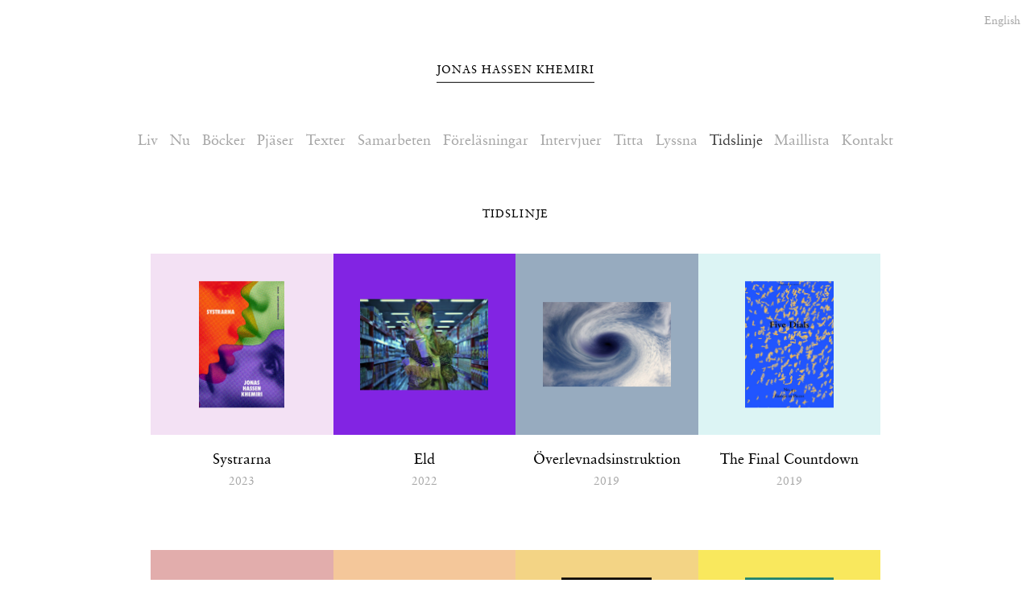

--- FILE ---
content_type: text/html; charset=UTF-8
request_url: https://www.khemiri.se/tidslinjen/
body_size: 11082
content:
<!DOCTYPE html>

<!--

DESIGN AND TECHNOLOGY BY
 _     ___   ___        _        ____  ___   ___   _     
| |_/ / / \ | | \     _|_)      | |_  / / \ | |_) | |\/| 
|_| \ \_\_/ |_|_/     (|__7     |_|   \_\_/ |_| \ |_|  |

WWW.KODFORM.LOVE / @KODFORM

-->

<html lang="sv-SE" class="no-js">
    <head>

	    <title>Tidslinje &ndash; Jonas Hassen Khemiri</title>
			
			<meta charset="UTF-8" />
			<meta name="author" content="Jonas Hassen Khemiri" />
			<meta http-equiv="X-UA-Compitable" content="IE=edge,chrome=1">
			<meta name="viewport" content="width=device-width, initial-scale=1.0, maximum-scale=1.0, user-scalable=0">
			<meta name="google-site-verification" content="K8njkKVjgNXnT8nng0eyQ5FgFtIy26glwBS5_7aFl7A" />
	
	    	
			<link rel="stylesheet" href="https://www.khemiri.se/wp-content/themes/i-on_carry-on/style.css">
	
		  <script src="https://www.khemiri.se/wp-content/themes/i-on_carry-on/js/vendor/modernizr-2.8.3.min.js"></script>
      	<script src="https://www.google.com/recaptcha/api.js" async defer></script>
      	
      	<script>
			function onSubmit(token) {
				document.getElementById("contact-form").submit();
			}
		</script>
		
		
	<!-- This site is optimized with the Yoast SEO plugin v18.4.1 - https://yoast.com/wordpress/plugins/seo/ -->
	<meta name="description" content="Se alla Jonas Hassen Khemiris verk: böcker, pjäser, texter, osv. i kronologisk ordning" />
	<meta name="robots" content="index, follow, max-snippet:-1, max-image-preview:large, max-video-preview:-1" />
	<link rel="canonical" href="https://www.khemiri.se/tidslinjen/" />
	<meta property="og:locale" content="sv_SE" />
	<meta property="og:type" content="article" />
	<meta property="og:title" content="Tidslinje &ndash; Jonas Hassen Khemiri" />
	<meta property="og:description" content="Se alla Jonas Hassen Khemiris verk: böcker, pjäser, texter, osv. i kronologisk ordning" />
	<meta property="og:url" content="https://www.khemiri.se/tidslinjen/" />
	<meta property="og:site_name" content="Jonas Hassen Khemiri" />
	<meta property="article:publisher" content="https://www.facebook.com/jonashassenkhemiri" />
	<meta property="article:modified_time" content="2015-09-26T12:13:05+00:00" />
	<meta property="og:image" content="https://www.khemiri.se/wp-content/uploads/2015/08/236306.jpg" />
	<meta property="og:image:width" content="3319" />
	<meta property="og:image:height" content="4783" />
	<meta property="og:image:type" content="image/jpeg" />
	<meta name="twitter:card" content="summary" />
	<meta name="twitter:site" content="@jhkhemiri" />
	<script type="application/ld+json" class="yoast-schema-graph">{"@context":"https://schema.org","@graph":[{"@type":"WebSite","@id":"https://www.khemiri.se/#website","url":"https://www.khemiri.se/","name":"Jonas Hassen Khemiri","description":"","potentialAction":[{"@type":"SearchAction","target":{"@type":"EntryPoint","urlTemplate":"https://www.khemiri.se/?s={search_term_string}"},"query-input":"required name=search_term_string"}],"inLanguage":"sv-SE"},{"@type":"ImageObject","@id":"https://www.khemiri.se/tidslinjen/#primaryimage","inLanguage":"sv-SE","url":"https://www.khemiri.se/wp-content/uploads/2015/08/236306.jpg","contentUrl":"https://www.khemiri.se/wp-content/uploads/2015/08/236306.jpg","width":3319,"height":4783,"caption":"Jag som pressbild"},{"@type":"WebPage","@id":"https://www.khemiri.se/tidslinjen/#webpage","url":"https://www.khemiri.se/tidslinjen/","name":"Tidslinje &ndash; Jonas Hassen Khemiri","isPartOf":{"@id":"https://www.khemiri.se/#website"},"primaryImageOfPage":{"@id":"https://www.khemiri.se/tidslinjen/#primaryimage"},"datePublished":"2015-09-03T11:16:09+00:00","dateModified":"2015-09-26T12:13:05+00:00","description":"Se alla Jonas Hassen Khemiris verk: böcker, pjäser, texter, osv. i kronologisk ordning","breadcrumb":{"@id":"https://www.khemiri.se/tidslinjen/#breadcrumb"},"inLanguage":"sv-SE","potentialAction":[{"@type":"ReadAction","target":["https://www.khemiri.se/tidslinjen/"]}]},{"@type":"BreadcrumbList","@id":"https://www.khemiri.se/tidslinjen/#breadcrumb","itemListElement":[{"@type":"ListItem","position":1,"name":"Home","item":"https://www.khemiri.se/"},{"@type":"ListItem","position":2,"name":"Tidslinje"}]}]}</script>
	<!-- / Yoast SEO plugin. -->


<link rel='dns-prefetch' href='//s.w.org' />
		<script type="text/javascript">
			window._wpemojiSettings = {"baseUrl":"https:\/\/s.w.org\/images\/core\/emoji\/13.0.1\/72x72\/","ext":".png","svgUrl":"https:\/\/s.w.org\/images\/core\/emoji\/13.0.1\/svg\/","svgExt":".svg","source":{"concatemoji":"https:\/\/www.khemiri.se\/wp-includes\/js\/wp-emoji-release.min.js?ver=5.6.16"}};
			!function(e,a,t){var n,r,o,i=a.createElement("canvas"),p=i.getContext&&i.getContext("2d");function s(e,t){var a=String.fromCharCode;p.clearRect(0,0,i.width,i.height),p.fillText(a.apply(this,e),0,0);e=i.toDataURL();return p.clearRect(0,0,i.width,i.height),p.fillText(a.apply(this,t),0,0),e===i.toDataURL()}function c(e){var t=a.createElement("script");t.src=e,t.defer=t.type="text/javascript",a.getElementsByTagName("head")[0].appendChild(t)}for(o=Array("flag","emoji"),t.supports={everything:!0,everythingExceptFlag:!0},r=0;r<o.length;r++)t.supports[o[r]]=function(e){if(!p||!p.fillText)return!1;switch(p.textBaseline="top",p.font="600 32px Arial",e){case"flag":return s([127987,65039,8205,9895,65039],[127987,65039,8203,9895,65039])?!1:!s([55356,56826,55356,56819],[55356,56826,8203,55356,56819])&&!s([55356,57332,56128,56423,56128,56418,56128,56421,56128,56430,56128,56423,56128,56447],[55356,57332,8203,56128,56423,8203,56128,56418,8203,56128,56421,8203,56128,56430,8203,56128,56423,8203,56128,56447]);case"emoji":return!s([55357,56424,8205,55356,57212],[55357,56424,8203,55356,57212])}return!1}(o[r]),t.supports.everything=t.supports.everything&&t.supports[o[r]],"flag"!==o[r]&&(t.supports.everythingExceptFlag=t.supports.everythingExceptFlag&&t.supports[o[r]]);t.supports.everythingExceptFlag=t.supports.everythingExceptFlag&&!t.supports.flag,t.DOMReady=!1,t.readyCallback=function(){t.DOMReady=!0},t.supports.everything||(n=function(){t.readyCallback()},a.addEventListener?(a.addEventListener("DOMContentLoaded",n,!1),e.addEventListener("load",n,!1)):(e.attachEvent("onload",n),a.attachEvent("onreadystatechange",function(){"complete"===a.readyState&&t.readyCallback()})),(n=t.source||{}).concatemoji?c(n.concatemoji):n.wpemoji&&n.twemoji&&(c(n.twemoji),c(n.wpemoji)))}(window,document,window._wpemojiSettings);
		</script>
		<style type="text/css">
img.wp-smiley,
img.emoji {
	display: inline !important;
	border: none !important;
	box-shadow: none !important;
	height: 1em !important;
	width: 1em !important;
	margin: 0 .07em !important;
	vertical-align: -0.1em !important;
	background: none !important;
	padding: 0 !important;
}
</style>
	<link rel='stylesheet' id='wp-block-library-css'  href='https://www.khemiri.se/wp-includes/css/dist/block-library/style.min.css?ver=5.6.16' type='text/css' media='all' />
<link rel='stylesheet' id='contact-form-7-css'  href='https://www.khemiri.se/wp-content/plugins/contact-form-7/includes/css/styles.css?ver=5.4.2' type='text/css' media='all' />
<link rel='stylesheet' id='email-subscribers-css'  href='https://www.khemiri.se/wp-content/plugins/email-subscribers/lite/public/css/email-subscribers-public.css?ver=5.9.11' type='text/css' media='all' />
<script type='text/javascript' src='https://www.khemiri.se/wp-includes/js/jquery/jquery.min.js?ver=3.5.1' id='jquery-core-js'></script>
<script type='text/javascript' src='https://www.khemiri.se/wp-includes/js/jquery/jquery-migrate.min.js?ver=3.3.2' id='jquery-migrate-js'></script>
<link rel="https://api.w.org/" href="https://www.khemiri.se/wp-json/" /><link rel="alternate" type="application/json" href="https://www.khemiri.se/wp-json/wp/v2/pages/1515" /><link rel="EditURI" type="application/rsd+xml" title="RSD" href="https://www.khemiri.se/xmlrpc.php?rsd" />
<meta name="generator" content="WordPress 5.6.16" />
<link rel='shortlink' href='https://www.khemiri.se/?p=1515' />
<link rel="alternate" type="application/json+oembed" href="https://www.khemiri.se/wp-json/oembed/1.0/embed?url=https%3A%2F%2Fwww.khemiri.se%2Ftidslinjen%2F" />
<link rel="alternate" type="text/xml+oembed" href="https://www.khemiri.se/wp-json/oembed/1.0/embed?url=https%3A%2F%2Fwww.khemiri.se%2Ftidslinjen%2F&#038;format=xml" />
<link rel="icon" href="https://www.khemiri.se/wp-content/uploads/2018/08/cropped-JHK-32x32.jpg" sizes="32x32" />
<link rel="icon" href="https://www.khemiri.se/wp-content/uploads/2018/08/cropped-JHK-192x192.jpg" sizes="192x192" />
<link rel="apple-touch-icon" href="https://www.khemiri.se/wp-content/uploads/2018/08/cropped-JHK-180x180.jpg" />
<meta name="msapplication-TileImage" content="https://www.khemiri.se/wp-content/uploads/2018/08/cropped-JHK-270x270.jpg" />
 
    </head>

		<body class="page-template-default page page-id-1515" data-page="Tidslinje" data-id="1515">
						
			<div class="load small"><div class="sv">Laddar</div><div class="en">Loading</div></div>
	
			<header class="page--header closed
				">

				<div class="page--title">
										<h1 class="smallcaps underline"><a href="https://www.khemiri.se/">Jonas Hassen Khemiri</a></h1>
									</div>
				<nav class="menu--holder menu--closed">
	<div class="menu--wrapper">
		
		<button class="menu--toggle">
			
			<svg class="button--open" viewBox="0 0 16 16">
				<rect x="1" y="3" width="14" height="2"></rect>
				<rect x="1" y="7" width="14" height="2"></rect>
				<rect x="1" y="11" width="14" height="2"></rect>
			</svg>
			
			<svg class="button--close" viewBox="0 0 16 16">
				<rect x="5" y="-1" transform='rotate(45)' fill="#000000" width="14" height="2"></rect>
				<rect x="-7" y="11" transform='rotate(-45)' fill="#000000" width="14" height="2"></rect>
			</svg>
			
		</button>

		<ul id="nav" class="menu"><li id="menu-item-924" class="menu-item menu-item-type-post_type menu-item-object-page menu-item-924"><a href="https://www.khemiri.se/liv/">Liv</a></li>
<li id="menu-item-3839" class="menu-item menu-item-type-taxonomy menu-item-object-category menu-item-3839"><a href="https://www.khemiri.se/nu/">Nu</a></li>
<li id="menu-item-933" class="menu-item menu-item-type-taxonomy menu-item-object-category menu-item-933"><a href="https://www.khemiri.se/bocker/">Böcker</a></li>
<li id="menu-item-934" class="menu-item menu-item-type-taxonomy menu-item-object-category menu-item-934"><a href="https://www.khemiri.se/pjaser/">Pjäser</a></li>
<li id="menu-item-931" class="menu-item menu-item-type-taxonomy menu-item-object-category menu-item-931"><a href="https://www.khemiri.se/texter/">Texter</a></li>
<li id="menu-item-936" class="menu-item menu-item-type-taxonomy menu-item-object-category menu-item-936"><a href="https://www.khemiri.se/samarbeten/">Samarbeten</a></li>
<li id="menu-item-928" class="menu-item menu-item-type-post_type menu-item-object-page menu-item-928"><a href="https://www.khemiri.se/forelasningar/">Föreläsningar</a></li>
<li id="menu-item-927" class="menu-item menu-item-type-post_type menu-item-object-page menu-item-927"><a href="https://www.khemiri.se/intervjuer/">Intervjuer</a></li>
<li id="menu-item-932" class="menu-item menu-item-type-taxonomy menu-item-object-category menu-item-932"><a href="https://www.khemiri.se/titta/">Titta</a></li>
<li id="menu-item-935" class="menu-item menu-item-type-taxonomy menu-item-object-category menu-item-935"><a href="https://www.khemiri.se/lyssna/">Lyssna</a></li>
<li id="menu-item-1518" class="menu-item menu-item-type-post_type menu-item-object-page current-menu-item page_item page-item-1515 current_page_item menu-item-1518"><a href="https://www.khemiri.se/tidslinjen/" aria-current="page">Tidslinje</a></li>
<li id="menu-item-3567" class="menu-item menu-item-type-post_type menu-item-object-page menu-item-3567"><a href="https://www.khemiri.se/listan/">Maillista</a></li>
<li id="menu-item-929" class="menu-item menu-item-type-post_type menu-item-object-page menu-item-929"><a href="https://www.khemiri.se/kontakt/">Kontakt</a></li>
</ul>
	</div>
</nav>			</header>

			<ul class="language
				">
				<li id="menu-item-952-en" class="lang-item lang-item-15 lang-item-en no-translation lang-item-first menu-item menu-item-type-custom menu-item-object-custom menu-item-952-en"><a href="https://www.khemiri.se/en/" hreflang="en-US" lang="en-US">English</a></li>
			</ul>		
	<div class="page category js--fadein">
		
		<section class="page--content category">
		
		<div class="content--title">
			<h2 class="smallcaps">Tidslinje</h2>
		</div>
		
						
		
		<article>
			<a href="https://www.khemiri.se/bocker/systrarna/">
				<figure 3752 style="background-color: #f3e1f4">
					<img width="432" height="640" src="https://www.khemiri.se/wp-content/uploads/2023/08/9789100800765-432x640.jpg" class="attachment-medium size-medium wp-post-image" alt="" loading="lazy" srcset="https://www.khemiri.se/wp-content/uploads/2023/08/9789100800765-432x640.jpg 432w, https://www.khemiri.se/wp-content/uploads/2023/08/9789100800765-865x1280.jpg 865w, https://www.khemiri.se/wp-content/uploads/2023/08/9789100800765-51x75.jpg 51w, https://www.khemiri.se/wp-content/uploads/2023/08/9789100800765-768x1137.jpg 768w, https://www.khemiri.se/wp-content/uploads/2023/08/9789100800765-1038x1536.jpg 1038w, https://www.khemiri.se/wp-content/uploads/2023/08/9789100800765-216x320.jpg 216w, https://www.khemiri.se/wp-content/uploads/2023/08/9789100800765-692x1024.jpg 692w, https://www.khemiri.se/wp-content/uploads/2023/08/9789100800765.jpg 1197w" sizes="(max-width: 432px) 100vw, 432px" />				</figure>
				<h3>Systrarna</h3>
				<time class="small">2023</time>
			</a>
		</article>
				
		
		<article>
			<a href="https://www.khemiri.se/pjaser/eld/">
				<figure 3651 style="background-color: #8224e3">
					<img width="640" height="457" src="https://www.khemiri.se/wp-content/uploads/2022/08/93e898bb-253e-4d88-9dc4-8a8a146c6251-640x457.jpg" class="attachment-medium size-medium wp-post-image" alt="" loading="lazy" srcset="https://www.khemiri.se/wp-content/uploads/2022/08/93e898bb-253e-4d88-9dc4-8a8a146c6251-640x457.jpg 640w, https://www.khemiri.se/wp-content/uploads/2022/08/93e898bb-253e-4d88-9dc4-8a8a146c6251-1280x914.jpg 1280w, https://www.khemiri.se/wp-content/uploads/2022/08/93e898bb-253e-4d88-9dc4-8a8a146c6251-75x54.jpg 75w, https://www.khemiri.se/wp-content/uploads/2022/08/93e898bb-253e-4d88-9dc4-8a8a146c6251-768x549.jpg 768w, https://www.khemiri.se/wp-content/uploads/2022/08/93e898bb-253e-4d88-9dc4-8a8a146c6251-1536x1097.jpg 1536w, https://www.khemiri.se/wp-content/uploads/2022/08/93e898bb-253e-4d88-9dc4-8a8a146c6251-2048x1463.jpg 2048w, https://www.khemiri.se/wp-content/uploads/2022/08/93e898bb-253e-4d88-9dc4-8a8a146c6251-320x229.jpg 320w, https://www.khemiri.se/wp-content/uploads/2022/08/93e898bb-253e-4d88-9dc4-8a8a146c6251-1024x732.jpg 1024w, https://www.khemiri.se/wp-content/uploads/2022/08/93e898bb-253e-4d88-9dc4-8a8a146c6251-1920x1372.jpg 1920w" sizes="(max-width: 640px) 100vw, 640px" />				</figure>
				<h3>Eld</h3>
				<time class="small">2022</time>
			</a>
		</article>
				
		
		<article>
			<a href="https://www.khemiri.se/texter/overlevnadsinstruktion/">
				<figure 3467 style="background-color: #97abbf">
					<img width="640" height="427" src="https://www.khemiri.se/wp-content/uploads/2020/03/Hurricane_eye-640x427.jpg" class="attachment-medium size-medium wp-post-image" alt="" loading="lazy" srcset="https://www.khemiri.se/wp-content/uploads/2020/03/Hurricane_eye-640x427.jpg 640w, https://www.khemiri.se/wp-content/uploads/2020/03/Hurricane_eye-75x50.jpg 75w, https://www.khemiri.se/wp-content/uploads/2020/03/Hurricane_eye-768x512.jpg 768w, https://www.khemiri.se/wp-content/uploads/2020/03/Hurricane_eye-320x213.jpg 320w, https://www.khemiri.se/wp-content/uploads/2020/03/Hurricane_eye.jpg 1000w" sizes="(max-width: 640px) 100vw, 640px" />				</figure>
				<h3>Överlevnadsinstruktion</h3>
				<time class="small">2019</time>
			</a>
		</article>
				
		
		<article>
			<a href="https://www.khemiri.se/texter/the-final-countdown-2/">
				<figure 3475 style="background-color: #dcf4f4">
					<img width="448" height="640" src="https://www.khemiri.se/wp-content/uploads/2020/03/Fivedialscover-448x640.jpg" class="attachment-medium size-medium wp-post-image" alt="" loading="lazy" srcset="https://www.khemiri.se/wp-content/uploads/2020/03/Fivedialscover-448x640.jpg 448w, https://www.khemiri.se/wp-content/uploads/2020/03/Fivedialscover-53x75.jpg 53w, https://www.khemiri.se/wp-content/uploads/2020/03/Fivedialscover-224x320.jpg 224w, https://www.khemiri.se/wp-content/uploads/2020/03/Fivedialscover.jpg 543w" sizes="(max-width: 448px) 100vw, 448px" />				</figure>
				<h3>The Final Countdown</h3>
				<time class="small">2019</time>
			</a>
		</article>
				
		
		<article>
			<a href="https://www.khemiri.se/texter/sista-maltiden/">
				<figure 3452 style="background-color: #e2adac">
					<img width="640" height="441" src="https://www.khemiri.se/wp-content/uploads/2020/02/Un-fantasma-insegna-il-perdono_RGB_1600_c-640x441.jpg" class="attachment-medium size-medium wp-post-image" alt="" loading="lazy" srcset="https://www.khemiri.se/wp-content/uploads/2020/02/Un-fantasma-insegna-il-perdono_RGB_1600_c-640x441.jpg 640w, https://www.khemiri.se/wp-content/uploads/2020/02/Un-fantasma-insegna-il-perdono_RGB_1600_c-75x52.jpg 75w, https://www.khemiri.se/wp-content/uploads/2020/02/Un-fantasma-insegna-il-perdono_RGB_1600_c-768x529.jpg 768w, https://www.khemiri.se/wp-content/uploads/2020/02/Un-fantasma-insegna-il-perdono_RGB_1600_c-1280x882.jpg 1280w, https://www.khemiri.se/wp-content/uploads/2020/02/Un-fantasma-insegna-il-perdono_RGB_1600_c-320x220.jpg 320w, https://www.khemiri.se/wp-content/uploads/2020/02/Un-fantasma-insegna-il-perdono_RGB_1600_c-1024x705.jpg 1024w, https://www.khemiri.se/wp-content/uploads/2020/02/Un-fantasma-insegna-il-perdono_RGB_1600_c.jpg 1600w" sizes="(max-width: 640px) 100vw, 640px" />				</figure>
				<h3>Sista måltiden</h3>
				<time class="small">2019</time>
			</a>
		</article>
				
		
		<article>
			<a href="https://www.khemiri.se/texter/nagra-ord-till-mina-bruna-queera-vanner/">
				<figure 3494 style="background-color: #f4c79a">
					<img width="640" height="360" src="https://www.khemiri.se/wp-content/uploads/2020/03/friends4-640x360.jpg" class="attachment-medium size-medium wp-post-image" alt="" loading="lazy" srcset="https://www.khemiri.se/wp-content/uploads/2020/03/friends4-640x360.jpg 640w, https://www.khemiri.se/wp-content/uploads/2020/03/friends4-75x42.jpg 75w, https://www.khemiri.se/wp-content/uploads/2020/03/friends4-768x432.jpg 768w, https://www.khemiri.se/wp-content/uploads/2020/03/friends4-1280x721.jpg 1280w, https://www.khemiri.se/wp-content/uploads/2020/03/friends4-320x180.jpg 320w, https://www.khemiri.se/wp-content/uploads/2020/03/friends4-1024x577.jpg 1024w, https://www.khemiri.se/wp-content/uploads/2020/03/friends4.jpg 1325w" sizes="(max-width: 640px) 100vw, 640px" />				</figure>
				<h3>Några ord till mina bruna queera vänner</h3>
				<time class="small">2018</time>
			</a>
		</article>
				
		
		<article>
			<a href="https://www.khemiri.se/bocker/pappaklausulen/">
				<figure 3057 style="background-color: #f3d485">
					<img width="457" height="640" src="https://www.khemiri.se/wp-content/uploads/2018/04/9789100176303-stor-457x640.jpg" class="attachment-medium size-medium wp-post-image" alt="" loading="lazy" srcset="https://www.khemiri.se/wp-content/uploads/2018/04/9789100176303-stor-457x640.jpg 457w, https://www.khemiri.se/wp-content/uploads/2018/04/9789100176303-stor-54x75.jpg 54w, https://www.khemiri.se/wp-content/uploads/2018/04/9789100176303-stor-768x1075.jpg 768w, https://www.khemiri.se/wp-content/uploads/2018/04/9789100176303-stor-915x1280.jpg 915w, https://www.khemiri.se/wp-content/uploads/2018/04/9789100176303-stor-229x320.jpg 229w, https://www.khemiri.se/wp-content/uploads/2018/04/9789100176303-stor-732x1024.jpg 732w, https://www.khemiri.se/wp-content/uploads/2018/04/9789100176303-stor-1372x1920.jpg 1372w, https://www.khemiri.se/wp-content/uploads/2018/04/9789100176303-stor.jpg 1654w" sizes="(max-width: 457px) 100vw, 457px" />				</figure>
				<h3>Pappaklausulen</h3>
				<time class="small">2018</time>
			</a>
		</article>
				
		
		<article>
			<a href="https://www.khemiri.se/samarbeten/amatorer/">
				<figure 2996 style="background-color: #f9e85d">
					<img width="448" height="640" src="https://www.khemiri.se/wp-content/uploads/2018/01/affisch_AMATÖRER_FINAL-448x640.jpg" class="attachment-medium size-medium wp-post-image" alt="" loading="lazy" srcset="https://www.khemiri.se/wp-content/uploads/2018/01/affisch_AMATÖRER_FINAL-448x640.jpg 448w, https://www.khemiri.se/wp-content/uploads/2018/01/affisch_AMATÖRER_FINAL-53x75.jpg 53w, https://www.khemiri.se/wp-content/uploads/2018/01/affisch_AMATÖRER_FINAL-768x1097.jpg 768w, https://www.khemiri.se/wp-content/uploads/2018/01/affisch_AMATÖRER_FINAL-896x1280.jpg 896w, https://www.khemiri.se/wp-content/uploads/2018/01/affisch_AMATÖRER_FINAL-224x320.jpg 224w, https://www.khemiri.se/wp-content/uploads/2018/01/affisch_AMATÖRER_FINAL-717x1024.jpg 717w, https://www.khemiri.se/wp-content/uploads/2018/01/affisch_AMATÖRER_FINAL-1344x1920.jpg 1344w, https://www.khemiri.se/wp-content/uploads/2018/01/affisch_AMATÖRER_FINAL-1792x2560.jpg 1792w" sizes="(max-width: 448px) 100vw, 448px" />				</figure>
				<h3>Amatörer</h3>
				<time class="small">2018</time>
			</a>
		</article>
				
		
		<article>
			<a href="https://www.khemiri.se/texter/sa-som-du-hade-berattat-det-ungefar-om-vi-hade-lart-kanna-varandra-innan-du-dog/">
				<figure 2855 style="background-color: #d8bf84">
					<img width="280" height="382" src="https://www.khemiri.se/wp-content/uploads/2017/09/2017_09_25_Kabaker_STYLE_Fall-1.gif" class="attachment-medium size-medium wp-post-image" alt="" loading="lazy" />				</figure>
				<h3>Novell i The New Yorker</h3>
				<time class="small">2017</time>
			</a>
		</article>
				
		
		<article>
			<a href="https://www.khemiri.se/texter/min-forsta-lasare/">
				<figure 2771 style="background-color: #000000">
					<img width="517" height="482" src="https://www.khemiri.se/wp-content/uploads/2017/08/11c9d578137e63f0664caa57f2df20e1-e1503915260496.jpg" class="attachment-medium size-medium wp-post-image" alt="" loading="lazy" srcset="https://www.khemiri.se/wp-content/uploads/2017/08/11c9d578137e63f0664caa57f2df20e1-e1503915260496.jpg 517w, https://www.khemiri.se/wp-content/uploads/2017/08/11c9d578137e63f0664caa57f2df20e1-e1503915260496-75x70.jpg 75w, https://www.khemiri.se/wp-content/uploads/2017/08/11c9d578137e63f0664caa57f2df20e1-e1503915260496-320x298.jpg 320w" sizes="(max-width: 517px) 100vw, 517px" />				</figure>
				<h3>Min första läsare</h3>
				<time class="small">2017</time>
			</a>
		</article>
				
		
		<article>
			<a href="https://www.khemiri.se/texter/litterart-vykort-fran-stockholm/">
				<figure 2769 style="background-color: #32509c">
					<img width="471" height="600" src="https://www.khemiri.se/wp-content/uploads/2016/07/43d8b1b69f0717384353e1afe2419cbf.jpg" class="attachment-medium size-medium wp-post-image" alt="" loading="lazy" srcset="https://www.khemiri.se/wp-content/uploads/2016/07/43d8b1b69f0717384353e1afe2419cbf.jpg 471w, https://www.khemiri.se/wp-content/uploads/2016/07/43d8b1b69f0717384353e1afe2419cbf-59x75.jpg 59w, https://www.khemiri.se/wp-content/uploads/2016/07/43d8b1b69f0717384353e1afe2419cbf-251x320.jpg 251w" sizes="(max-width: 471px) 100vw, 471px" />				</figure>
				<h3>Litterärt vykort från Stockholm</h3>
				<time class="small">2016</time>
			</a>
		</article>
				
		
		<article>
			<a href="https://www.khemiri.se/texter/standardlangden-av-ett-mirakel/">
				<figure 2333 style="background-color: #a7f2e8">
					<img width="640" height="360" src="https://www.khemiri.se/wp-content/uploads/2016/05/DSC2532-HDR-640x360.jpg" class="attachment-medium size-medium wp-post-image" alt="" loading="lazy" srcset="https://www.khemiri.se/wp-content/uploads/2016/05/DSC2532-HDR-640x360.jpg 640w, https://www.khemiri.se/wp-content/uploads/2016/05/DSC2532-HDR-75x42.jpg 75w, https://www.khemiri.se/wp-content/uploads/2016/05/DSC2532-HDR-1280x720.jpg 1280w, https://www.khemiri.se/wp-content/uploads/2016/05/DSC2532-HDR-320x180.jpg 320w, https://www.khemiri.se/wp-content/uploads/2016/05/DSC2532-HDR-1024x576.jpg 1024w, https://www.khemiri.se/wp-content/uploads/2016/05/DSC2532-HDR-1920x1080.jpg 1920w" sizes="(max-width: 640px) 100vw, 640px" />				</figure>
				<h3>Standardlängden av ett mirakel</h3>
				<time class="small">2016</time>
			</a>
		</article>
				
		
		<article>
			<a href="https://www.khemiri.se/bocker/allt-jag-inte-minns/">
				<figure 29 style="background-color: #cde6e1">
					<img width="403" height="640" src="https://www.khemiri.se/wp-content/uploads/2015/08/alltjaginteminns-403x640.jpg" class="attachment-medium size-medium wp-post-image" alt="" loading="lazy" srcset="https://www.khemiri.se/wp-content/uploads/2015/08/alltjaginteminns-403x640.jpg 403w, https://www.khemiri.se/wp-content/uploads/2015/08/alltjaginteminns-47x75.jpg 47w, https://www.khemiri.se/wp-content/uploads/2015/08/alltjaginteminns-806x1280.jpg 806w, https://www.khemiri.se/wp-content/uploads/2015/08/alltjaginteminns-202x320.jpg 202w, https://www.khemiri.se/wp-content/uploads/2015/08/alltjaginteminns-645x1024.jpg 645w, https://www.khemiri.se/wp-content/uploads/2015/08/alltjaginteminns.jpg 907w" sizes="(max-width: 403px) 100vw, 403px" />				</figure>
				<h3>Allt jag inte minns</h3>
				<time class="small">2015</time>
			</a>
		</article>
				
		
		<article>
			<a href="https://www.khemiri.se/pjaser/ungefar-lika-med/">
				<figure 57 style="background-color: #e6fde8">
					<img width="354" height="404" src="https://www.khemiri.se/wp-content/uploads/2014/08/UngLM.jpg" class="attachment-medium size-medium wp-post-image" alt="" loading="lazy" srcset="https://www.khemiri.se/wp-content/uploads/2014/08/UngLM.jpg 354w, https://www.khemiri.se/wp-content/uploads/2014/08/UngLM-66x75.jpg 66w, https://www.khemiri.se/wp-content/uploads/2014/08/UngLM-280x320.jpg 280w" sizes="(max-width: 354px) 100vw, 354px" />				</figure>
				<h3>≈ [ungefär lika med]</h3>
				<time class="small">2014</time>
			</a>
		</article>
				
		
		<article>
			<a href="https://www.khemiri.se/samarbeten/skrivarworkshop/">
				<figure 861 style="background-color: #83ef81">
					<img width="286" height="401" src="https://www.khemiri.se/wp-content/uploads/2015/08/workshop.jpg" class="attachment-medium size-medium wp-post-image" alt="" loading="lazy" srcset="https://www.khemiri.se/wp-content/uploads/2015/08/workshop.jpg 286w, https://www.khemiri.se/wp-content/uploads/2015/08/workshop-53x75.jpg 53w, https://www.khemiri.se/wp-content/uploads/2015/08/workshop-228x320.jpg 228w" sizes="(max-width: 286px) 100vw, 286px" />				</figure>
				<h3>Skrivarworkshop</h3>
				<time class="small">2014</time>
			</a>
		</article>
				
		
		<article>
			<a href="https://www.khemiri.se/texter/tacktal/">
				<figure 127 style="background-color: #ebeede">
					<img width="286" height="412" src="https://www.khemiri.se/wp-content/uploads/2015/08/Tacktal.jpg" class="attachment-medium size-medium wp-post-image" alt="" loading="lazy" srcset="https://www.khemiri.se/wp-content/uploads/2015/08/Tacktal.jpg 286w, https://www.khemiri.se/wp-content/uploads/2015/08/Tacktal-52x75.jpg 52w, https://www.khemiri.se/wp-content/uploads/2015/08/Tacktal-222x320.jpg 222w" sizes="(max-width: 286px) 100vw, 286px" />				</figure>
				<h3>Tacktal</h3>
				<time class="small">2013</time>
			</a>
		</article>
				
		
		<article>
			<a href="https://www.khemiri.se/pjaser/jag-ringer-mina-broder-2/">
				<figure 109 style="background-color: #4c4c4c">
					<img width="286" height="401" src="https://www.khemiri.se/wp-content/uploads/2015/08/jrmb-malmo.jpg" class="attachment-medium size-medium wp-post-image" alt="" loading="lazy" srcset="https://www.khemiri.se/wp-content/uploads/2015/08/jrmb-malmo.jpg 286w, https://www.khemiri.se/wp-content/uploads/2015/08/jrmb-malmo-53x75.jpg 53w, https://www.khemiri.se/wp-content/uploads/2015/08/jrmb-malmo-228x320.jpg 228w" sizes="(max-width: 286px) 100vw, 286px" />				</figure>
				<h3>Jag ringer mina bröder</h3>
				<time class="small">2013</time>
			</a>
		</article>
				
		
		<article>
			<a href="https://www.khemiri.se/texter/multiples/">
				<figure 1306 style="background-color: #87b9db">
					<img width="451" height="640" src="https://www.khemiri.se/wp-content/uploads/2015/08/81DvUkrxaeL1-451x640.jpg" class="attachment-medium size-medium wp-post-image" alt="" loading="lazy" srcset="https://www.khemiri.se/wp-content/uploads/2015/08/81DvUkrxaeL1-451x640.jpg 451w, https://www.khemiri.se/wp-content/uploads/2015/08/81DvUkrxaeL1-53x75.jpg 53w, https://www.khemiri.se/wp-content/uploads/2015/08/81DvUkrxaeL1-903x1280.jpg 903w, https://www.khemiri.se/wp-content/uploads/2015/08/81DvUkrxaeL1-226x320.jpg 226w, https://www.khemiri.se/wp-content/uploads/2015/08/81DvUkrxaeL1-722x1024.jpg 722w, https://www.khemiri.se/wp-content/uploads/2015/08/81DvUkrxaeL1-1354x1920.jpg 1354w, https://www.khemiri.se/wp-content/uploads/2015/08/81DvUkrxaeL1.jpg 1710w" sizes="(max-width: 451px) 100vw, 451px" />				</figure>
				<h3>Multiples</h3>
				<time class="small">2013</time>
			</a>
		</article>
				
		
		<article>
			<a href="https://www.khemiri.se/samarbeten/allatidersklassiker/">
				<figure 859>
					<img width="286" height="412" src="https://www.khemiri.se/wp-content/uploads/2015/08/10-september.jpg" class="attachment-medium size-medium wp-post-image" alt="" loading="lazy" srcset="https://www.khemiri.se/wp-content/uploads/2015/08/10-september.jpg 286w, https://www.khemiri.se/wp-content/uploads/2015/08/10-september-52x75.jpg 52w, https://www.khemiri.se/wp-content/uploads/2015/08/10-september-222x320.jpg 222w" sizes="(max-width: 286px) 100vw, 286px" />				</figure>
				<h3>Alla tiders klassiker</h3>
				<time class="small">2013</time>
			</a>
		</article>
				
		
		<article>
			<a href="https://www.khemiri.se/texter/basta-beatrice/">
				<figure 131 style="background-color: #eaeaea">
					<img width="427" height="545" src="https://www.khemiri.se/wp-content/uploads/2015/08/21SWEDEN-blog427.jpg" class="attachment-medium size-medium wp-post-image" alt="" loading="lazy" srcset="https://www.khemiri.se/wp-content/uploads/2015/08/21SWEDEN-blog427.jpg 427w, https://www.khemiri.se/wp-content/uploads/2015/08/21SWEDEN-blog427-59x75.jpg 59w, https://www.khemiri.se/wp-content/uploads/2015/08/21SWEDEN-blog427-251x320.jpg 251w" sizes="(max-width: 427px) 100vw, 427px" />				</figure>
				<h3>Bästa Beatrice</h3>
				<time class="small">2013</time>
			</a>
		</article>
				
		
		<article>
			<a href="https://www.khemiri.se/lyssna/varvet/">
				<figure 1048 style="background-color: #a7a7a7">
					<img width="640" height="640" src="https://www.khemiri.se/wp-content/uploads/2015/08/JonasHassenKhemiri1-1024x10241-640x640.jpg" class="attachment-medium size-medium wp-post-image" alt="" loading="lazy" srcset="https://www.khemiri.se/wp-content/uploads/2015/08/JonasHassenKhemiri1-1024x10241-640x640.jpg 640w, https://www.khemiri.se/wp-content/uploads/2015/08/JonasHassenKhemiri1-1024x10241-75x75.jpg 75w, https://www.khemiri.se/wp-content/uploads/2015/08/JonasHassenKhemiri1-1024x10241-320x320.jpg 320w, https://www.khemiri.se/wp-content/uploads/2015/08/JonasHassenKhemiri1-1024x10241.jpg 1024w" sizes="(max-width: 640px) 100vw, 640px" />				</figure>
				<h3>Värvet</h3>
				<time class="small">2012</time>
			</a>
		</article>
				
		
		<article>
			<a href="https://www.khemiri.se/texter/i-danspalatset/">
				<figure 852 style="background-color: #eaf0f8">
					<img width="286" height="412" src="https://www.khemiri.se/wp-content/uploads/2015/08/Danspalatset.jpg" class="attachment-medium size-medium wp-post-image" alt="" loading="lazy" srcset="https://www.khemiri.se/wp-content/uploads/2015/08/Danspalatset.jpg 286w, https://www.khemiri.se/wp-content/uploads/2015/08/Danspalatset-52x75.jpg 52w, https://www.khemiri.se/wp-content/uploads/2015/08/Danspalatset-222x320.jpg 222w" sizes="(max-width: 286px) 100vw, 286px" />				</figure>
				<h3>Minnestext</h3>
				<time class="small">2012</time>
			</a>
		</article>
				
		
		<article>
			<a href="https://www.khemiri.se/bocker/jag-ringer-mina-broder/">
				<figure 88 style="background-color: #1c9bd4">
					<img width="450" height="640" src="https://www.khemiri.se/wp-content/uploads/2012/08/9789100134068-450x640.jpg" class="attachment-medium size-medium wp-post-image" alt="" loading="lazy" srcset="https://www.khemiri.se/wp-content/uploads/2012/08/9789100134068-450x640.jpg 450w, https://www.khemiri.se/wp-content/uploads/2012/08/9789100134068-53x75.jpg 53w, https://www.khemiri.se/wp-content/uploads/2012/08/9789100134068-900x1280.jpg 900w, https://www.khemiri.se/wp-content/uploads/2012/08/9789100134068-225x320.jpg 225w, https://www.khemiri.se/wp-content/uploads/2012/08/9789100134068-720x1024.jpg 720w, https://www.khemiri.se/wp-content/uploads/2012/08/9789100134068-1350x1920.jpg 1350w, https://www.khemiri.se/wp-content/uploads/2012/08/9789100134068.jpg 1441w" sizes="(max-width: 450px) 100vw, 450px" />				</figure>
				<h3>Jag ringer mina bröder</h3>
				<time class="small">2012</time>
			</a>
		</article>
				
		
		<article>
			<a href="https://www.khemiri.se/texter/play-debatten/">
				<figure 849 style="background-color: #ddc196">
					<img width="640" height="403" src="https://www.khemiri.se/wp-content/uploads/2015/08/play1-640x403.jpg" class="attachment-medium size-medium wp-post-image" alt="" loading="lazy" srcset="https://www.khemiri.se/wp-content/uploads/2015/08/play1-640x403.jpg 640w, https://www.khemiri.se/wp-content/uploads/2015/08/play1-75x47.jpg 75w, https://www.khemiri.se/wp-content/uploads/2015/08/play1-320x201.jpg 320w, https://www.khemiri.se/wp-content/uploads/2015/08/play1.jpg 683w" sizes="(max-width: 640px) 100vw, 640px" />				</figure>
				<h3>Play-debatten</h3>
				<time class="small">2011</time>
			</a>
		</article>
				
		
		<article>
			<a href="https://www.khemiri.se/pjaser/apatiska-for-nyborjare/">
				<figure 114 style="background-color: #2e353d">
					<img width="640" height="360" src="https://www.khemiri.se/wp-content/uploads/2015/08/Apatiska-för-nybörjare--640x360.jpeg" class="attachment-medium size-medium wp-post-image" alt="" loading="lazy" srcset="https://www.khemiri.se/wp-content/uploads/2015/08/Apatiska-för-nybörjare--640x360.jpeg 640w, https://www.khemiri.se/wp-content/uploads/2015/08/Apatiska-för-nybörjare--75x42.jpeg 75w, https://www.khemiri.se/wp-content/uploads/2015/08/Apatiska-för-nybörjare--320x180.jpeg 320w, https://www.khemiri.se/wp-content/uploads/2015/08/Apatiska-för-nybörjare-.jpeg 649w" sizes="(max-width: 640px) 100vw, 640px" />				</figure>
				<h3>Apatiska för nybörjare</h3>
				<time class="small">2011</time>
			</a>
		</article>
				
		
		<article>
			<a href="https://www.khemiri.se/texter/mormors-mitsubishi/">
				<figure 1971>
					<img width="300" height="433" src="https://www.khemiri.se/wp-content/uploads/2015/11/7dcf772b26cd77b8a4c0be8c4aaf0b5f.jpg" class="attachment-medium size-medium wp-post-image" alt="" loading="lazy" srcset="https://www.khemiri.se/wp-content/uploads/2015/11/7dcf772b26cd77b8a4c0be8c4aaf0b5f.jpg 300w, https://www.khemiri.se/wp-content/uploads/2015/11/7dcf772b26cd77b8a4c0be8c4aaf0b5f-52x75.jpg 52w, https://www.khemiri.se/wp-content/uploads/2015/11/7dcf772b26cd77b8a4c0be8c4aaf0b5f-222x320.jpg 222w" sizes="(max-width: 300px) 100vw, 300px" />				</figure>
				<h3>Mormors Mitsubishi</h3>
				<time class="small">2011</time>
			</a>
		</article>
				
		
		<article>
			<a href="https://www.khemiri.se/texter/gaza-text/">
				<figure 846 style="background-color: #819ca6">
					<img width="260" height="394" src="https://www.khemiri.se/wp-content/uploads/2015/08/gazaflaskpost.jpg" class="attachment-medium size-medium wp-post-image" alt="" loading="lazy" srcset="https://www.khemiri.se/wp-content/uploads/2015/08/gazaflaskpost.jpg 260w, https://www.khemiri.se/wp-content/uploads/2015/08/gazaflaskpost-49x75.jpg 49w, https://www.khemiri.se/wp-content/uploads/2015/08/gazaflaskpost-211x320.jpg 211w" sizes="(max-width: 260px) 100vw, 260px" />				</figure>
				<h3>Gaza-text</h3>
				<time class="small">2011</time>
			</a>
		</article>
				
		
		<article>
			<a href="https://www.khemiri.se/texter/intervju-med-foer/">
				<figure 842 style="background-color: #a3736d">
					<img width="480" height="640" src="https://www.khemiri.se/wp-content/uploads/2015/08/IMG_0004-e1440697864483-480x640.jpg" class="attachment-medium size-medium wp-post-image" alt="" loading="lazy" srcset="https://www.khemiri.se/wp-content/uploads/2015/08/IMG_0004-e1440697864483-480x640.jpg 480w, https://www.khemiri.se/wp-content/uploads/2015/08/IMG_0004-e1440697864483-56x75.jpg 56w, https://www.khemiri.se/wp-content/uploads/2015/08/IMG_0004-e1440697864483-961x1280.jpg 961w, https://www.khemiri.se/wp-content/uploads/2015/08/IMG_0004-e1440697864483-240x320.jpg 240w, https://www.khemiri.se/wp-content/uploads/2015/08/IMG_0004-e1440697864483-769x1024.jpg 769w, https://www.khemiri.se/wp-content/uploads/2015/08/IMG_0004-e1440697864483-1441x1920.jpg 1441w, https://www.khemiri.se/wp-content/uploads/2015/08/IMG_0004-e1440697864483-1922x2560.jpg 1922w" sizes="(max-width: 480px) 100vw, 480px" />				</figure>
				<h3>Intervju med Foer</h3>
				<time class="small">2011</time>
			</a>
		</article>
				
		
		<article>
			<a href="https://www.khemiri.se/texter/new-york-trilogin-forord/">
				<figure 2666 style="background-color: #cae4d6">
					<img width="387" height="640" src="https://www.khemiri.se/wp-content/uploads/2017/02/94274_13032498_o_1@2x-387x640.jpg" class="attachment-medium size-medium wp-post-image" alt="" loading="lazy" srcset="https://www.khemiri.se/wp-content/uploads/2017/02/94274_13032498_o_1@2x-387x640.jpg 387w, https://www.khemiri.se/wp-content/uploads/2017/02/94274_13032498_o_1@2x-45x75.jpg 45w, https://www.khemiri.se/wp-content/uploads/2017/02/94274_13032498_o_1@2x-768x1269.jpg 768w, https://www.khemiri.se/wp-content/uploads/2017/02/94274_13032498_o_1@2x-775x1280.jpg 775w, https://www.khemiri.se/wp-content/uploads/2017/02/94274_13032498_o_1@2x-194x320.jpg 194w, https://www.khemiri.se/wp-content/uploads/2017/02/94274_13032498_o_1@2x-620x1024.jpg 620w, https://www.khemiri.se/wp-content/uploads/2017/02/94274_13032498_o_1@2x.jpg 1040w" sizes="(max-width: 387px) 100vw, 387px" />				</figure>
				<h3>New York-förord</h3>
				<time class="small">2011</time>
			</a>
		</article>
				
		
		<article>
			<a href="https://www.khemiri.se/texter/nyarsnovell/">
				<figure 836 style="background-color: #c4e7ed">
					<img width="286" height="412" src="https://www.khemiri.se/wp-content/uploads/2015/08/1000-ett-1000-två-1000-tre.jpg" class="attachment-medium size-medium wp-post-image" alt="" loading="lazy" srcset="https://www.khemiri.se/wp-content/uploads/2015/08/1000-ett-1000-två-1000-tre.jpg 286w, https://www.khemiri.se/wp-content/uploads/2015/08/1000-ett-1000-två-1000-tre-52x75.jpg 52w, https://www.khemiri.se/wp-content/uploads/2015/08/1000-ett-1000-två-1000-tre-222x320.jpg 222w" sizes="(max-width: 286px) 100vw, 286px" />				</figure>
				<h3>Nyårsnovell</h3>
				<time class="small">2010</time>
			</a>
		</article>
				
		
		<article>
			<a href="https://www.khemiri.se/texter/berlin-arm-aber-sexig/">
				<figure 834 style="background-color: #000000">
					<img width="286" height="412" src="https://www.khemiri.se/wp-content/uploads/2015/08/2009-Berlinintervju.jpg" class="attachment-medium size-medium wp-post-image" alt="" loading="lazy" srcset="https://www.khemiri.se/wp-content/uploads/2015/08/2009-Berlinintervju.jpg 286w, https://www.khemiri.se/wp-content/uploads/2015/08/2009-Berlinintervju-52x75.jpg 52w, https://www.khemiri.se/wp-content/uploads/2015/08/2009-Berlinintervju-222x320.jpg 222w" sizes="(max-width: 286px) 100vw, 286px" />				</figure>
				<h3>Berlin – Arm Aber Sexig</h3>
				<time class="small">2009</time>
			</a>
		</article>
				
		
		<article>
			<a href="https://www.khemiri.se/lyssna/ljudbokslyssning/">
				<figure 1407 style="background-color: #f1efee">
					<img width="640" height="640" src="https://www.khemiri.se/wp-content/uploads/2015/09/CD-640x640.jpg" class="attachment-medium size-medium wp-post-image" alt="" loading="lazy" srcset="https://www.khemiri.se/wp-content/uploads/2015/09/CD-640x640.jpg 640w, https://www.khemiri.se/wp-content/uploads/2015/09/CD-75x75.jpg 75w, https://www.khemiri.se/wp-content/uploads/2015/09/CD-320x320.jpg 320w, https://www.khemiri.se/wp-content/uploads/2015/09/CD.jpg 1000w" sizes="(max-width: 640px) 100vw, 640px" />				</figure>
				<h3>Ljudbokslyssning</h3>
				<time class="small">2009</time>
			</a>
		</article>
				
		
		<article>
			<a href="https://www.khemiri.se/texter/viskleken/">
				<figure 831 style="background-color: #77a695">
					<img width="286" height="412" src="https://www.khemiri.se/wp-content/uploads/2015/08/viskleken.jpg" class="attachment-medium size-medium wp-post-image" alt="" loading="lazy" srcset="https://www.khemiri.se/wp-content/uploads/2015/08/viskleken.jpg 286w, https://www.khemiri.se/wp-content/uploads/2015/08/viskleken-52x75.jpg 52w, https://www.khemiri.se/wp-content/uploads/2015/08/viskleken-222x320.jpg 222w" sizes="(max-width: 286px) 100vw, 286px" />				</figure>
				<h3>Viskleken</h3>
				<time class="small">2009</time>
			</a>
		</article>
				
		
		<article>
			<a href="https://www.khemiri.se/pjaser/vi-som-ar-hundra/">
				<figure 118 style="background-color: #ad2623">
					<img width="286" height="401" src="https://www.khemiri.se/wp-content/uploads/2015/08/visomar100.jpg" class="attachment-medium size-medium wp-post-image" alt="" loading="lazy" srcset="https://www.khemiri.se/wp-content/uploads/2015/08/visomar100.jpg 286w, https://www.khemiri.se/wp-content/uploads/2015/08/visomar100-53x75.jpg 53w, https://www.khemiri.se/wp-content/uploads/2015/08/visomar100-228x320.jpg 228w" sizes="(max-width: 286px) 100vw, 286px" />				</figure>
				<h3>Vi som är hundra</h3>
				<time class="small">2009</time>
			</a>
		</article>
				
		
		<article>
			<a href="https://www.khemiri.se/texter/intervju-med-nas/">
				<figure 826 style="background-color: #832c40">
					<img width="286" height="401" src="https://www.khemiri.se/wp-content/uploads/2015/08/Nas.jpg" class="attachment-medium size-medium wp-post-image" alt="" loading="lazy" srcset="https://www.khemiri.se/wp-content/uploads/2015/08/Nas.jpg 286w, https://www.khemiri.se/wp-content/uploads/2015/08/Nas-53x75.jpg 53w, https://www.khemiri.se/wp-content/uploads/2015/08/Nas-228x320.jpg 228w" sizes="(max-width: 286px) 100vw, 286px" />				</figure>
				<h3>Intervju med Nas</h3>
				<time class="small">2008</time>
			</a>
		</article>
				
		
		<article>
			<a href="https://www.khemiri.se/lyssna/forsok-till-karnfysik/">
				<figure 137 style="background-color: #818587">
					<img width="416" height="640" src="https://www.khemiri.se/wp-content/uploads/2008/09/a7164f0e4b9003d18380fed0eb5b886f-416x640.jpg" class="attachment-medium size-medium wp-post-image" alt="" loading="lazy" srcset="https://www.khemiri.se/wp-content/uploads/2008/09/a7164f0e4b9003d18380fed0eb5b886f-416x640.jpg 416w, https://www.khemiri.se/wp-content/uploads/2008/09/a7164f0e4b9003d18380fed0eb5b886f-49x75.jpg 49w, https://www.khemiri.se/wp-content/uploads/2008/09/a7164f0e4b9003d18380fed0eb5b886f-208x320.jpg 208w, https://www.khemiri.se/wp-content/uploads/2008/09/a7164f0e4b9003d18380fed0eb5b886f-666x1024.jpg 666w, https://www.khemiri.se/wp-content/uploads/2008/09/a7164f0e4b9003d18380fed0eb5b886f.jpg 736w" sizes="(max-width: 416px) 100vw, 416px" />				</figure>
				<h3>Försök till kärnfysik (ljud)</h3>
				<time class="small">2008</time>
			</a>
		</article>
				
		
		<article>
			<a href="https://www.khemiri.se/texter/forsok-till-karnfysik-3/">
				<figure 1513 style="background-color: #ffffff">
					<img width="286" height="412" src="https://www.khemiri.se/wp-content/uploads/2015/08/forsoktkarnfysik.jpg" class="attachment-medium size-medium wp-post-image" alt="" loading="lazy" srcset="https://www.khemiri.se/wp-content/uploads/2015/08/forsoktkarnfysik.jpg 286w, https://www.khemiri.se/wp-content/uploads/2015/08/forsoktkarnfysik-52x75.jpg 52w, https://www.khemiri.se/wp-content/uploads/2015/08/forsoktkarnfysik-222x320.jpg 222w" sizes="(max-width: 286px) 100vw, 286px" />				</figure>
				<h3>Försök till kärnfysik</h3>
				<time class="small">2008</time>
			</a>
		</article>
				
		
		<article>
			<a href="https://www.khemiri.se/samarbeten/produkten/">
				<figure 953 style="background-color: #c3ecc7">
					<img width="286" height="401" src="https://www.khemiri.se/wp-content/uploads/2015/08/Produkten.jpg" class="attachment-medium size-medium wp-post-image" alt="" loading="lazy" srcset="https://www.khemiri.se/wp-content/uploads/2015/08/Produkten.jpg 286w, https://www.khemiri.se/wp-content/uploads/2015/08/Produkten-53x75.jpg 53w, https://www.khemiri.se/wp-content/uploads/2015/08/Produkten-228x320.jpg 228w" sizes="(max-width: 286px) 100vw, 286px" />				</figure>
				<h3>Produkten</h3>
				<time class="small">2008</time>
			</a>
		</article>
				
		
		<article>
			<a href="https://www.khemiri.se/texter/bara-i-new-york/">
				<figure 824 style="background-color: #526369">
					<img width="519" height="640" src="https://www.khemiri.se/wp-content/uploads/2015/08/jay-z-519x640.jpg" class="attachment-medium size-medium wp-post-image" alt="" loading="lazy" srcset="https://www.khemiri.se/wp-content/uploads/2015/08/jay-z-519x640.jpg 519w, https://www.khemiri.se/wp-content/uploads/2015/08/jay-z-61x75.jpg 61w, https://www.khemiri.se/wp-content/uploads/2015/08/jay-z-259x320.jpg 259w, https://www.khemiri.se/wp-content/uploads/2015/08/jay-z.jpg 800w" sizes="(max-width: 519px) 100vw, 519px" />				</figure>
				<h3>Bara i New York</h3>
				<time class="small">2008</time>
			</a>
		</article>
				
		
		<article>
			<a href="https://www.khemiri.se/lyssna/oandrat-oandlig/">
				<figure 141>
					<img width="286" height="401" src="https://www.khemiri.se/wp-content/uploads/2015/08/oandratoandlig.jpeg" class="attachment-medium size-medium wp-post-image" alt="" loading="lazy" srcset="https://www.khemiri.se/wp-content/uploads/2015/08/oandratoandlig.jpeg 286w, https://www.khemiri.se/wp-content/uploads/2015/08/oandratoandlig-53x75.jpeg 53w, https://www.khemiri.se/wp-content/uploads/2015/08/oandratoandlig-228x320.jpeg 228w" sizes="(max-width: 286px) 100vw, 286px" />				</figure>
				<h3>Oändrat oändlig</h3>
				<time class="small">2008</time>
			</a>
		</article>
				
		
		<article>
			<a href="https://www.khemiri.se/pjaser/fem-ganger-gud/">
				<figure 121 style="background-color: #ffe936">
					<img width="286" height="394" src="https://www.khemiri.se/wp-content/uploads/2015/08/Fem-gånger-Gudx2.jpg" class="attachment-medium size-medium wp-post-image" alt="" loading="lazy" srcset="https://www.khemiri.se/wp-content/uploads/2015/08/Fem-gånger-Gudx2.jpg 286w, https://www.khemiri.se/wp-content/uploads/2015/08/Fem-gånger-Gudx2-54x75.jpg 54w, https://www.khemiri.se/wp-content/uploads/2015/08/Fem-gånger-Gudx2-232x320.jpg 232w" sizes="(max-width: 286px) 100vw, 286px" />				</figure>
				<h3>Fem gånger Gud</h3>
				<time class="small">2008</time>
			</a>
		</article>
				
		
		<article>
			<a href="https://www.khemiri.se/bocker/invasion/">
				<figure 97 style="background-color: #612585">
					<img width="456" height="640" src="https://www.khemiri.se/wp-content/uploads/2015/08/13018522_O_3-456x640.jpg" class="attachment-medium size-medium wp-post-image" alt="" loading="lazy" srcset="https://www.khemiri.se/wp-content/uploads/2015/08/13018522_O_3-456x640.jpg 456w, https://www.khemiri.se/wp-content/uploads/2015/08/13018522_O_3-53x75.jpg 53w, https://www.khemiri.se/wp-content/uploads/2015/08/13018522_O_3-228x320.jpg 228w, https://www.khemiri.se/wp-content/uploads/2015/08/13018522_O_3-729x1024.jpg 729w, https://www.khemiri.se/wp-content/uploads/2015/08/13018522_O_3.jpg 896w" sizes="(max-width: 456px) 100vw, 456px" />				</figure>
				<h3>Invasion!</h3>
				<time class="small">2008</time>
			</a>
		</article>
				
		
		<article>
			<a href="https://www.khemiri.se/pjaser/invasion-2/">
				<figure 124 style="background-color: #f3caaf">
					<img width="286" height="412" src="https://www.khemiri.se/wp-content/uploads/2015/08/Invasion_Flyer_jpg___kopia_.jpg" class="attachment-medium size-medium wp-post-image" alt="" loading="lazy" srcset="https://www.khemiri.se/wp-content/uploads/2015/08/Invasion_Flyer_jpg___kopia_.jpg 286w, https://www.khemiri.se/wp-content/uploads/2015/08/Invasion_Flyer_jpg___kopia_-52x75.jpg 52w, https://www.khemiri.se/wp-content/uploads/2015/08/Invasion_Flyer_jpg___kopia_-222x320.jpg 222w" sizes="(max-width: 286px) 100vw, 286px" />				</figure>
				<h3>Invasion!</h3>
				<time class="small">2006</time>
			</a>
		</article>
				
		
		<article>
			<a href="https://www.khemiri.se/bocker/montecore/">
				<figure 100 style="background-color: #d6d6d6">
					<img width="455" height="640" src="https://www.khemiri.se/wp-content/uploads/2015/08/1301546X_O_11-455x640.jpg" class="attachment-medium size-medium wp-post-image" alt="" loading="lazy" srcset="https://www.khemiri.se/wp-content/uploads/2015/08/1301546X_O_11-455x640.jpg 455w, https://www.khemiri.se/wp-content/uploads/2015/08/1301546X_O_11-53x75.jpg 53w, https://www.khemiri.se/wp-content/uploads/2015/08/1301546X_O_11-228x320.jpg 228w, https://www.khemiri.se/wp-content/uploads/2015/08/1301546X_O_11-729x1024.jpg 729w, https://www.khemiri.se/wp-content/uploads/2015/08/1301546X_O_11.jpg 896w" sizes="(max-width: 455px) 100vw, 455px" />				</figure>
				<h3>Montecore</h3>
				<time class="small">2006</time>
			</a>
		</article>
				
		
		<article>
			<a href="https://www.khemiri.se/texter/svenska-hjartan/">
				<figure 2255 style="background-color: #f3c4ae">
					<img width="464" height="640" src="https://www.khemiri.se/wp-content/uploads/2016/03/Svenska-hjärtan-464x640.jpg" class="attachment-medium size-medium wp-post-image" alt="" loading="lazy" srcset="https://www.khemiri.se/wp-content/uploads/2016/03/Svenska-hjärtan-464x640.jpg 464w, https://www.khemiri.se/wp-content/uploads/2016/03/Svenska-hjärtan-54x75.jpg 54w, https://www.khemiri.se/wp-content/uploads/2016/03/Svenska-hjärtan-929x1280.jpg 929w, https://www.khemiri.se/wp-content/uploads/2016/03/Svenska-hjärtan-232x320.jpg 232w, https://www.khemiri.se/wp-content/uploads/2016/03/Svenska-hjärtan-743x1024.jpg 743w, https://www.khemiri.se/wp-content/uploads/2016/03/Svenska-hjärtan-1393x1920.jpg 1393w, https://www.khemiri.se/wp-content/uploads/2016/03/Svenska-hjärtan-1858x2560.jpg 1858w" sizes="(max-width: 464px) 100vw, 464px" />				</figure>
				<h3>Nationaltång</h3>
				<time class="small">2004</time>
			</a>
		</article>
				
		
		<article>
			<a href="https://www.khemiri.se/bocker/ett-oga-rott/">
				<figure 104 style="background-color: #c30d19">
					<img width="457" height="640" src="https://www.khemiri.se/wp-content/uploads/2015/08/0021-13019833_O_1-457x640.jpg" class="attachment-medium size-medium wp-post-image" alt="" loading="lazy" srcset="https://www.khemiri.se/wp-content/uploads/2015/08/0021-13019833_O_1-457x640.jpg 457w, https://www.khemiri.se/wp-content/uploads/2015/08/0021-13019833_O_1-54x75.jpg 54w, https://www.khemiri.se/wp-content/uploads/2015/08/0021-13019833_O_1-229x320.jpg 229w, https://www.khemiri.se/wp-content/uploads/2015/08/0021-13019833_O_1-732x1024.jpg 732w, https://www.khemiri.se/wp-content/uploads/2015/08/0021-13019833_O_1.jpg 896w" sizes="(max-width: 457px) 100vw, 457px" />				</figure>
				<h3>Ett öga rött</h3>
				<time class="small">2003</time>
			</a>
		</article>
				
		
		<article>
			<a href="https://www.khemiri.se/texter/forsta-publiceringen/">
				<figure 967 style="background-color: #eae6d8">
					<img width="640" height="499" src="https://www.khemiri.se/wp-content/uploads/1999/08/Vägspärr-640x499.jpg" class="attachment-medium size-medium wp-post-image" alt="" loading="lazy" srcset="https://www.khemiri.se/wp-content/uploads/1999/08/Vägspärr-640x499.jpg 640w, https://www.khemiri.se/wp-content/uploads/1999/08/Vägspärr-75x58.jpg 75w, https://www.khemiri.se/wp-content/uploads/1999/08/Vägspärr-1280x998.jpg 1280w, https://www.khemiri.se/wp-content/uploads/1999/08/Vägspärr-320x249.jpg 320w, https://www.khemiri.se/wp-content/uploads/1999/08/Vägspärr-1024x798.jpg 1024w, https://www.khemiri.se/wp-content/uploads/1999/08/Vägspärr.jpg 1574w" sizes="(max-width: 640px) 100vw, 640px" />				</figure>
				<h3>Första publiceringen</h3>
				<time class="small">1999</time>
			</a>
		</article>
				
		
		<article>
			<a href="https://www.khemiri.se/texter/forsta-skrivdrommen/">
				<figure 964 style="background-color: #0f23f2">
					<img width="618" height="326" src="https://www.khemiri.se/wp-content/uploads/2015/08/Hiphoptexter.jpg" class="attachment-medium size-medium wp-post-image" alt="" loading="lazy" srcset="https://www.khemiri.se/wp-content/uploads/2015/08/Hiphoptexter.jpg 618w, https://www.khemiri.se/wp-content/uploads/2015/08/Hiphoptexter-75x40.jpg 75w, https://www.khemiri.se/wp-content/uploads/2015/08/Hiphoptexter-320x169.jpg 320w" sizes="(max-width: 618px) 100vw, 618px" />				</figure>
				<h3>Första skrivdrömmen</h3>
				<time class="small">1993</time>
			</a>
		</article>
				
		
		<article>
			<a href="https://www.khemiri.se/texter/forsta-orden/">
				<figure 956 style="background-color: #a3f1b2">
					<img width="155" height="193" src="https://www.khemiri.se/wp-content/uploads/1986/09/Namnlöst.jpg" class="attachment-medium size-medium wp-post-image" alt="" loading="lazy" srcset="https://www.khemiri.se/wp-content/uploads/1986/09/Namnlöst.jpg 155w, https://www.khemiri.se/wp-content/uploads/1986/09/Namnlöst-60x75.jpg 60w" sizes="(max-width: 155px) 100vw, 155px" />				</figure>
				<h3>Första orden</h3>
				<time class="small">1986</time>
			</a>
		</article>
				
				

		</section>
		
	</div>
	
		<footer class="page--footer">

			<ul class="footer-social">
			    <li class="footer-social-item">
			      <a href="https://www.instagram.com/jonashassenkhemiri/" target="_blank" rel="noopener">
				      <svg viewBox="0 0 24 24" width="20" height="20" class="i-social i-instagram"><path d="M11.996.795C8.942.795 8.56.808 7.36.862c-1.198.055-2.015.245-2.73.523-.74.287-1.367.672-1.992 1.297-.626.626-1.01 1.253-1.298 1.992-.278.716-.468 1.533-.522 2.73C.763 8.604.75 8.987.75 12.04c0 3.055.013 3.438.068 4.638.054 1.197.244 2.015.522 2.73.288.74.672 1.367 1.298 1.992.625.625 1.252 1.01 1.992 1.297.715.278 1.532.468 2.73.523 1.2.055 1.582.068 4.636.068 3.055 0 3.438-.013 4.637-.068 1.197-.055 2.015-.245 2.73-.523.74-.287 1.367-.672 1.992-1.297.626-.625 1.01-1.252 1.297-1.992.28-.715.47-1.533.523-2.73.055-1.2.068-1.583.068-4.637 0-3.05-.013-3.43-.068-4.63-.054-1.19-.244-2.01-.523-2.73-.287-.74-.67-1.36-1.297-1.99-.625-.62-1.252-1.01-1.992-1.29-.715-.28-1.533-.47-2.73-.52C15.433.81 15.05.8 11.996.8zm0 2.026c3.003 0 3.36.02 4.545.07 1.1.05 1.7.24 2.09.39.53.21.9.45 1.3.84.4.4.64.77.84 1.3.16.4.34.99.39 2.09.06 1.19.07 1.54.07 4.55s-.01 3.36-.06 4.546c-.05 1.096-.232 1.69-.386 2.088-.203.527-.45.9-.84 1.295-.394.394-.77.637-1.294.84-.4.155-.996.34-2.09.39-1.188.05-1.54.064-4.547.064-3.006 0-3.36-.01-4.547-.065-1.1-.05-1.694-.237-2.09-.39-.526-.205-.9-.448-1.295-.84-.392-.395-.636-.77-.84-1.295-.154-.393-.34-.99-.39-2.09-.052-1.182-.064-1.54-.064-4.54s.01-3.357.067-4.54c.05-1.098.233-1.69.387-2.09.204-.525.45-.9.84-1.29.395-.396.77-.64 1.295-.84.394-.158.99-.34 2.086-.39 1.185-.06 1.54-.07 4.545-.07zm0 3.45c-3.19 0-5.775 2.59-5.775 5.78 0 3.19 2.59 5.78 5.78 5.78 3.19 0 5.78-2.58 5.78-5.77s-2.58-5.78-5.77-5.78zm0 9.53c-2.07 0-3.748-1.67-3.748-3.75 0-2.07 1.678-3.74 3.748-3.74 2.07 0 3.75 1.68 3.75 3.75 0 2.07-1.68 3.75-3.75 3.75zm7.353-9.75c0 .75-.61 1.35-1.35 1.35-.75 0-1.35-.6-1.35-1.35 0-.74.6-1.35 1.35-1.35.74 0 1.35.61 1.35 1.35z"></path></svg>
				      </a>
			    </li>
			    
			    <li class="footer-social-item">
			      <a href="https://www.facebook.com/jonashassenkhemiri/" target="_blank" rel="noopener">
				      <svg viewBox="0 0 22 22" width="20" height="20" class="i-social i-facebook"><path d="M11.717 21.5H1.66c-.64 0-1.16-.52-1.16-1.16V1.66C.5 1.02 1.02.5 1.66.5h18.68c.64 0 1.16.52 1.16 1.16v18.68c0 .64-.52 1.16-1.16 1.16h-5.35v-8.132h2.73l.408-3.17H14.99V8.175c0-.918.254-1.543 1.57-1.543h1.68V3.796c-.292-.04-1.288-.125-2.447-.125-2.42 0-4.076 1.478-4.076 4.19v2.337H8.98v3.17h2.737V21.5z"></path></svg>
			      </a>
			    </li>
			    
			    <li class="footer-social-item">
			      <a href="https://twitter.com/jhkhemiri/" target="_blank" rel="noopener">
				      <svg viewBox="0 0 24 19" width="20" height="20"><path d="M23.25 2.47c-.827.376-1.717.63-2.65.745.953-.586 1.685-1.513 2.03-2.618-.893.54-1.88.936-2.934 1.147-.84-.92-2.04-1.494-3.37-1.494-2.546 0-4.613 2.12-4.613 4.733 0 .37.04.732.12 1.078-3.838-.196-7.24-2.08-9.517-4.945-.397.702-.624 1.515-.624 2.382 0 1.642.814 3.09 2.053 3.94-.755-.023-1.468-.24-2.092-.59v.058c0 2.294 1.592 4.207 3.705 4.64-.387.112-.795.167-1.217.167-.295 0-.585-.027-.867-.083.588 1.88 2.292 3.25 4.312 3.285-1.58 1.27-3.57 2.027-5.733 2.027-.37 0-.74-.022-1.1-.065C2.792 18.215 5.22 19 7.826 19c8.492 0 13.134-7.212 13.134-13.467 0-.206-.004-.412-.012-.613.902-.668 1.685-1.5 2.302-2.45"></path></svg>
				      </a>
			    </li>
			</ul>
			
<!--
			<div class="exlibris">
				<a class="by small smallcaps" href="https://www.khemiri.se/"><span>J</span><span>H</span><span>K</span></a>
			</div>
-->
		</footer>
		
		<!--<script src="http://ajax.googleapis.com/ajax/libs/jquery/1.11.2/jquery.min.js"></script>-->
		<script src="https://www.khemiri.se/wp-content/themes/i-on_carry-on/js/jquery.js"></script>
		<!--<script>window.jQuery || document.write('<script src="js/vendor/jquery-1.11.2.min.js"><\/script>')</script>-->
    	<script src="https://www.khemiri.se/wp-content/themes/i-on_carry-on/js/plugins.js"></script>
    	<script src="https://www.khemiri.se/wp-content/themes/i-on_carry-on/js/vendor/viewport-units-buggyfill.js"></script>
	  	<script src="https://www.khemiri.se/wp-content/themes/i-on_carry-on/js/vendor/viewport-units-buggyfill.hacks.js"></script>
	  	<script>window.viewportUnitsBuggyfill.init({ hacks: window.viewportUnitsBuggyfillHacks });</script>
		<script src="https://www.khemiri.se/wp-content/themes/i-on_carry-on/js/main.js"></script>
		
		<script>
		  (function(i,s,o,g,r,a,m){i['GoogleAnalyticsObject']=r;i[r]=i[r]||function(){
		  (i[r].q=i[r].q||[]).push(arguments)},i[r].l=1*new Date();a=s.createElement(o),
		  m=s.getElementsByTagName(o)[0];a.async=1;a.src=g;m.parentNode.insertBefore(a,m)
		  })(window,document,'script','//www.google-analytics.com/analytics.js','ga');
		
		  ga('create', 'UA-3844298-1', 'auto');
		  ga('send', 'pageview');
		
		</script>
	</body>
</html>

--- FILE ---
content_type: text/css
request_url: https://www.khemiri.se/wp-content/themes/i-on_carry-on/style.css
body_size: 6224
content:
/*!
Theme Name: I-on Carry-On
Theme URI: http://www.kodochform.se
Description: ...
Author: KOD & FORM and Edvard Scott
Version: 1.1
*!/


/* normalize.css v1.1.3 | MIT License | git.io/normalize */
@import url("//hello.myfonts.net/count/2ee72e");
@import url("//hello.myfonts.net/count/2fa536");
article,
aside,
details,
figcaption,
figure,
footer,
header,
hgroup,
main,
nav,
section,
summary {
  display: block;
}
audio,
canvas,
video {
  display: inline-block;
  *display: inline;
  *zoom: 1;
}
audio:not([controls]) {
  display: none;
  height: 0;
}
[hidden] {
  display: none;
}
html {
  font-size: 100%;
  -ms-text-size-adjust: 100%;
  -webkit-text-size-adjust: 100%;
}
html,
button,
input,
select,
textarea {
  font-family: sans-serif;
}
body {
  margin: 0;
}
a:focus {
  outline: thin dotted;
}
a:active,
a:hover {
  outline: 0;
}
h1 {
  font-size: 2em;
  margin: 0.67em 0;
}
h2 {
  font-size: 1.5em;
  margin: 0.83em 0;
}
h3 {
  font-size: 1.17em;
  margin: 1em 0;
}
h4 {
  font-size: 1em;
  margin: 1.33em 0;
}
h5 {
  font-size: 0.83em;
  margin: 1.67em 0;
}
h6 {
  font-size: 0.67em;
  margin: 2.33em 0;
}
abbr[title] {
  border-bottom: 1px dotted;
}
b,
strong {
  font-weight: bold;
}
blockquote {
  margin: 1em 40px;
}
dfn {
  font-style: italic;
}
hr {
  -moz-box-sizing: content-box;
  box-sizing: content-box;
  height: 0;
}
mark {
  background: #ff0;
  color: #000;
}
p,
pre {
  margin: 1em 0;
}
code,
kbd,
pre,
samp {
  font-family: monospace, serif;
  _font-family: "courier new", monospace;
  font-size: 1em;
}
pre {
  white-space: pre;
  white-space: pre-wrap;
  word-wrap: break-word;
}
q {
  quotes: none;
}
q:before,
q:after {
  content: "";
  content: none;
}
small {
  font-size: 80%;
}
sub,
sup {
  font-size: 75%;
  line-height: 0;
  position: relative;
  vertical-align: baseline;
}
sup {
  top: -0.5em;
}
sub {
  bottom: -0.25em;
}
dl,
menu,
ol,
ul {
  margin: 1em 0;
}
dd {
  margin: 0 0 0 40px;
}
menu,
ol,
ul {
  padding: 0 0 0 40px;
}
nav ul,
nav ol {
  list-style: none;
  list-style-image: none;
}
img {
  border: 0;
  -ms-interpolation-mode: bicubic;
}
svg:not(:root) {
  overflow: hidden;
}
figure {
  margin: 0;
}
form {
  margin: 0;
}
fieldset {
  border: 1px solid #c0c0c0;
  margin: 0 2px;
  padding: 0.35em 0.625em 0.75em;
}
legend {
  border: 0;
  padding: 0;
  white-space: normal;
  *margin-left: -7px;
}
button,
input,
select,
textarea {
  font-size: 100%;
  margin: 0;
  vertical-align: baseline;
  *vertical-align: middle;
}
button,
input {
  line-height: normal;
}
button,
select {
  text-transform: none;
}
button,
html input[type="button"],
input[type="reset"],
input[type="submit"] {
  -webkit-appearance: button;
  cursor: pointer;
  *overflow: visible;
}
button[disabled],
html input[disabled] {
  cursor: default;
}
input[type="checkbox"],
input[type="radio"] {
  box-sizing: border-box;
  padding: 0;
  *height: 13px;
  *width: 13px;
}
input[type="search"] {
  -webkit-appearance: textfield;
  -moz-box-sizing: content-box;
  -webkit-box-sizing: content-box;
  box-sizing: content-box;
}
input[type="search"]::-webkit-search-cancel-button,
input[type="search"]::-webkit-search-decoration {
  -webkit-appearance: none;
}
button::-moz-focus-inner,
input::-moz-focus-inner {
  border: 0;
  padding: 0;
}
textarea {
  overflow: auto;
  vertical-align: top;
}
table {
  border-collapse: collapse;
  border-spacing: 0;
}
@font-face {
  font-family: "SabonLTPro-Italic";
  src: url("fonts/2EE72E_0_0.eot");
  src: url("fonts/2EE72E_0_0.eot?#iefix") format("embedded-opentype"),
	url("fonts/2EE72E_0_0.woff2") format("woff2"),
	url("fonts/2EE72E_0_0.woff") format("woff"),
	url("fonts/2EE72E_0_0.ttf") format("truetype");
}
@font-face {
  font-family: "SabonLTPro-Bold";
  src: url("fonts/2EE72E_1_0.eot");
  src: url("fonts/2EE72E_1_0.eot?#iefix") format("embedded-opentype"),
	url("fonts/2EE72E_1_0.woff2") format("woff2"),
	url("fonts/2EE72E_1_0.woff") format("woff"),
	url("fonts/2EE72E_1_0.ttf") format("truetype");
}
@font-face {
  font-family: "SabonLTPro-Roman";
  src: url("fonts/2EE72E_2_0.eot");
  src: url("fonts/2EE72E_2_0.eot?#iefix") format("embedded-opentype"),
	url("fonts/2EE72E_2_0.woff2") format("woff2"),
	url("fonts/2EE72E_2_0.woff") format("woff"),
	url("fonts/2EE72E_2_0.ttf") format("truetype");
}
@font-face {
  font-family: "SabonLTPro-BoldItalic";
  src: url("fonts/2FA536_0_0.eot");
  src: url("fonts/2FA536_0_0.eot?#iefix") format("embedded-opentype"),
	url("fonts/2FA536_0_0.woff2") format("woff2"),
	url("fonts/2FA536_0_0.woff") format("woff"),
	url("webfonts/2FA536_0_0.ttf") format("truetype");
}
@-webkit-keyframes pulse {
  0% {
	opacity: 1;
  }
  50% {
	opacity: 0;
  }
  100% {
	opacity: 1;
  }
}
@keyframes pulse {
  0% {
	opacity: 1;
  }
  50% {
	opacity: 0;
  }
  100% {
	opacity: 1;
  }
}
html,
button,
input,
select,
textarea {
  color: black;
  outline: none;
}
html {
  font-size: 1em;
  line-height: 1.4;
}
::-moz-selection {
  background: #ccc;
  text-shadow: none;
}
::selection {
  background: #ccc;
  text-shadow: none;
}
hr {
  display: block;
  height: 1px;
  width: 700px;
  max-width: 100%;
  border: 0;
  border-top: 1px rgba(0, 0, 0, 0.05) solid !important;
  margin: 3em auto;
  padding: 0;
}
audio,
canvas,
img,
video {
  vertical-align: middle;
}
fieldset {
  border: 0;
  margin: 0;
  padding: 0;
}
textarea {
  resize: vertical;
}
*,
*:after,
*:before {
  -webkit-box-sizing: border-box;
  -moz-box-sizing: border-box;
  -ms-box-sizing: border-box;
  -o-box-sizing: border-box;
  box-sizing: border-box;
}
*,
*:focus,
a:focus {
  outline: none !important;
}
html,
body {
  width: 100%;
  margin: 0 auto;
  padding: 0;
  overflow: auto;
  -webkit-overflow-scrolling: touch;
  font-family: "SabonLTPro-Roman";
  text-rendering: optimizeLegibility;
  -webkit-font-smoothing: antialiased;
}
@media (max-width: 2560px) {
  html,
  body {
	font-size: 23px;
	line-height: 30px;
  }
}
@media (max-width: 1920px) {
  html,
  body {
	font-size: 20px;
	line-height: 28px;
  }
}
@media (max-width: 1440px) {
  html,
  body {
	font-size: 18px;
	line-height: 26px;
  }
}
@media (max-width: 640px) {
  html,
  body {
	font-size: 16px;
	line-height: 23px;
  }
}
p {
  margin: 1em auto;
}
p a {
  display: inline-block;
}
a {
  color: black;
  text-decoration: underline;
}
a:hover,
a:active,
a:focus {
  text-decoration: none;
}
i,
em {
  font-family: "SabonLTPro-Italic";
  font-style: normal;
}
b,
strong {
  font-family: "SabonLTPro-Bold";
  font-weight: normal;
}
b em,
b i,
strong em,
strong i {
  font-family: "SabonLTPro-BoldItalic";
}
h1,
h2,
h3,
h4,
h5,
h6 {
  font-size: 1em;
  font-weight: normal;
  margin: 0 auto 1em auto;
}
h4 {
  font-family: "SabonLTPro-Bold";
  font-weight: normal;
}
h4 em,
h4 i {
  font-family: "SabonLTPro-BoldItalic";
}
h5 {
  margin: 1em auto 0 auto;
}
.contact h5 + p {
  margin-top: 0;
}
.utdrag h5 {
  margin: 3em auto 2em auto;
}
ol,
ul,
li {
  margin: 0;
  padding: 0;
  list-style: none;
}
blockquote {
  margin: 0;
  padding: 0;
}
h5,
.smallcaps {
  font-size: 0.8em;
  line-height: 1.75em;
  text-transform: uppercase;
  letter-spacing: 0.07em;
}
h5 i,
.smallcaps i {
  letter-spacing: 0.05em;
}
.small,
figcaption {
  font-size: 0.75em;
  line-height: 1.86666666667em;
}
figcaption {
  line-height: 1.4em;
}
span.indent {
  display: block;
  margin-left: 1em;
}
.underline {
  display: inline-block;
  padding-bottom: 2px;
  border-bottom: 1px solid black;
  margin-bottom: 1em;
}
input,
textarea {
  font-family: "SabonLTPro-Roman";
}
input[type="submit"] {
  font-family: "SabonLTPro-Roman";
}
.arrow {
  display: inline-block;
  -webkit-transform: translate(0, -2px);
  -moz-transform: translate(0, -2px);
  -ms-transform: translate(0, -2px);
  -o-transform: translate(0, -2px);
  transform: translate(0, -2px);
  -webkit-transition: all 0.5s cubic-bezier(0.215, 0.6, 0.355, 1);
  -moz-transition: all 0.5s cubic-bezier(0.215, 0.6, 0.355, 1);
  -ms-transition: all 0.5s cubic-bezier(0.215, 0.6, 0.355, 1);
  -o-transition: all 0.5s cubic-bezier(0.215, 0.6, 0.355, 1);
  transition: all 0.5s cubic-bezier(0.215, 0.6, 0.355, 1);
  -webkit-transition-delay: 0s;
  -moz-transition-delay: 0s;
  -ms-transition-delay: 0s;
  -o-transition-delay: 0s;
  transition-delay: 0s;
}
.bm {
  margin-bottom: 1em !important;
}
.bm2 {
  margin-bottom: 2em !important;
}
iframe {
  max-width: 100%;
}
.visuallyhidden {
  border: 0;
  clip: rect(0 0 0 0);
  height: 1px;
  margin: -1px;
  overflow: hidden;
  padding: 0;
  position: absolute;
  width: 1px;
}
.visuallyhidden.focusable:active,
.visuallyhidden.focusable:focus {
  clip: auto;
  height: auto;
  margin: 0;
  overflow: visible;
  position: static;
  width: auto;
}
.invisible {
  visibility: hidden;
}
.clearfix:before,
.clearfix:after {
  content: " ";
  display: table;
}
.clearfix:after {
  clear: both;
}
.clearfix {
  *zoom: 1;
} /*! Flickity v1.0.0
http://flickity.metafizzy.co
---------------------------------------------- */
.flickity-enabled {
  position: relative;
}
.flickity-enabled:focus {
  outline: none;
}
.flickity-viewport {
  overflow: hidden;
  position: relative;
  height: 100%;
}
.flickity-slider {
  position: absolute;
  width: 100%;
  height: 100%;
}
.flickity-enabled.is-draggable {
  -webkit-user-select: none;
  -moz-user-select: none;
  -ms-user-select: none;
  user-select: none;
}
.flickity-enabled.is-draggable .flickity-viewport {
  cursor: move;
  cursor: -webkit-grab;
  cursor: grab;
}
.flickity-enabled.is-draggable .flickity-viewport.is-pointer-down {
  cursor: -webkit-grabbing;
  cursor: grabbing;
}
.flickity-prev-next-button {
  position: absolute;
  top: 50%;
  width: 44px;
  height: 44px;
  border: none;
  border-radius: 50%;
  background: white;
  background: rgba(255, 255, 255, 0.75);
  cursor: pointer;
  -webkit-transform: translateY(-50%);
  -ms-transform: translateY(-50%);
  transform: translateY(-50%);
}
.flickity-prev-next-button:hover {
  background: white;
}
.flickity-prev-next-button:focus {
  outline: none;
  box-shadow: 0 0 0 5px #09f;
}
.flickity-prev-next-button:active {
  filter: alpha(opacity=60);
  opacity: 0.6;
}
.flickity-prev-next-button.previous {
  left: 10px;
}
.flickity-prev-next-button.next {
  right: 10px;
}
.flickity-rtl .flickity-prev-next-button.previous {
  left: auto;
  right: 10px;
}
.flickity-rtl .flickity-prev-next-button.next {
  right: auto;
  left: 10px;
}
.flickity-prev-next-button:disabled {
  filter: alpha(opacity=30);
  opacity: 0.3;
  cursor: auto;
}
.flickity-prev-next-button svg {
  position: absolute;
  left: 20%;
  top: 20%;
  width: 60%;
  height: 60%;
}
.flickity-prev-next-button.black .arrow {
  fill: #333 !important;
}
.flickity-prev-next-button.white .arrow {
  fill: #fff !important;
}
.flickity-prev-next-button.no-svg {
  color: #333;
  font-size: 26px;
}
.flickity-page-dots {
  position: absolute;
  width: 100%;
  bottom: -25px;
  padding: 0;
  margin: 0;
  list-style: none;
  text-align: center;
  line-height: 1;
}
.flickity-rtl .flickity-page-dots {
  direction: rtl;
}
.flickity-page-dots .dot {
  display: inline-block;
  width: 10px;
  height: 10px;
  margin: 0 8px;
  background: #333;
  border-radius: 50%;
  filter: alpha(opacity=25);
  opacity: 0.25;
  cursor: pointer;
}
.flickity-page-dots .dot.is-selected {
  filter: alpha(opacity=100);
  opacity: 1;
}
.page {
  display: block;
  position: relative;
  overflow: hidden;
  z-index: 1;
}
html.js .page {
  -webkit-transition: all 1s cubic-bezier(0.215, 0.6, 0.355, 1);
  -moz-transition: all 1s cubic-bezier(0.215, 0.6, 0.355, 1);
  -ms-transition: all 1s cubic-bezier(0.215, 0.6, 0.355, 1);
  -o-transition: all 1s cubic-bezier(0.215, 0.6, 0.355, 1);
  transition: all 1s cubic-bezier(0.215, 0.6, 0.355, 1);
  -webkit-transition-delay: 0.25s;
  -moz-transition-delay: 0.25s;
  -ms-transition-delay: 0.25s;
  -o-transition-delay: 0.25s;
  transition-delay: 0.25s;
  will-change: opacity;
}
html.js .page.js--fadein {
  opacity: 0;
  -webkit-transform: translate(0, 20px);
  -moz-transform: translate(0, 20px);
  -ms-transform: translate(0, 20px);
  -o-transform: translate(0, 20px);
  transform: translate(0, 20px);
}
html.js .load {
  display: block;
  position: fixed;
  top: 50vh;
  left: 50vw;
  overflow: auto;
  color: rgba(0, 0, 0, 0.35);
  -webkit-transform: translate(-50%, 0);
  -moz-transform: translate(-50%, 0);
  -ms-transform: translate(-50%, 0);
  -o-transform: translate(-50%, 0);
  transform: translate(-50%, 0);
}
html:lang(en-US) .en {
  display: inline-block;
  max-width: 100%;
}
html:lang(en-US) .en.module {
  display: block;
  max-width: 100%;
}
html:lang(en-US) .sv {
  display: none;
}
html:lang(sv-SE) .en {
  display: none;
}
html:lang(sv-SE) .sv {
  display: inline-block;
  max-width: 100%;
}
html:lang(sv-SE) .sv.module {
  display: block;
  max-width: 100%;
}
html.no-js .load {
  display: none;
}
.page--content {
  position: relative;
  width: 960px;
  max-width: 100%;
  margin: 3em auto 5em auto;
  padding: 0 1.5em;
}
@media (max-width: 1024px) {
  .page--content {
	margin-top: 0;
  }
}
.page--content .content--title {
  display: block;
  text-align: center;
  margin-bottom: 2em;
}
@media (max-width: 1024px) {
  .page--content .content--title {
	margin: 0.25em 0 2em;
  }
}
.module {
  margin-bottom: 2em;
  position: relative;
}
.module h2,
.module h3,
.module h4,
.module h5,
.module h6,
.module p,
.module ul,
.module ol {
  max-width: 100%;
}
@media (max-width: 2560px) {
  .module h2,
  .module h3,
  .module h4,
  .module h5,
  .module h6,
  .module p,
  .module ul,
  .module ol {
	width: 1024px;
  }
}
@media (max-width: 1920px) {
  .module h2,
  .module h3,
  .module h4,
  .module h5,
  .module h6,
  .module p,
  .module ul,
  .module ol {
	width: 820px;
  }
}
@media (max-width: 1440px) {
  .module h2,
  .module h3,
  .module h4,
  .module h5,
  .module h6,
  .module p,
  .module ul,
  .module ol {
	width: 700px;
  }
}
@media (max-width: 1024px) {
  .module h2,
  .module h3,
  .module h4,
  .module h5,
  .module h6,
  .module p,
  .module ul,
  .module ol {
	width: 610px;
  }
}
.module ul,
.module ol {
  margin: 1em auto;
  padding-left: 1em;
}
.module li {
  list-style: disc;
  margin-bottom: 0.5em;
}
.fold--module.open .arrow {
  -webkit-transform: translate(0, -2px) rotate(180deg);
  -moz-transform: translate(0, -2px) rotate(180deg);
  -ms-transform: translate(0, -2px) rotate(180deg);
  -o-transform: translate(0, -2px) rotate(180deg);
  transform: translate(0, -2px) rotate(180deg);
}
.fold--module .arrow {
  -webkit-transform: translate(0, -2px);
  -moz-transform: translate(0, -2px);
  -ms-transform: translate(0, -2px);
  -o-transform: translate(0, -2px);
  transform: translate(0, -2px);
  -webkit-transition: all 0.5s cubic-bezier(0.215, 0.6, 0.355, 1);
  -moz-transition: all 0.5s cubic-bezier(0.215, 0.6, 0.355, 1);
  -ms-transition: all 0.5s cubic-bezier(0.215, 0.6, 0.355, 1);
  -o-transition: all 0.5s cubic-bezier(0.215, 0.6, 0.355, 1);
  transition: all 0.5s cubic-bezier(0.215, 0.6, 0.355, 1);
  -webkit-transition-delay: 0s;
  -moz-transition-delay: 0s;
  -ms-transition-delay: 0s;
  -o-transition-delay: 0s;
  transition-delay: 0s;
}
.fold--module--title {
  text-align: center;
}
.image--module {
  margin: 2em auto;
  max-width: 100%;
  overflow: hidden;
  text-align: center;
}
@media (max-width: 2560px) {
  .image--module {
	width: 1024px;
  }
}
@media (max-width: 1920px) {
  .image--module {
	width: 820px;
  }
}
@media (max-width: 1440px) {
  .image--module {
	width: 700px;
  }
}
@media (max-width: 1024px) {
  .image--module {
	width: 610px;
  }
}
.image--module video {
  max-width: 100%;
  width: auto;
  height: auto;
}
.image--module.small img {
  max-width: 200px;
  max-height: 200px;
  width: auto;
  height: auto;
}
.image--module.medium img {
  max-width: 100%;
  max-height: 50vh;
  width: auto;
  height: auto;
}
@media (max-width: 1024px) {
  .image--module.medium img {
	max-width: 100%;
	max-height: 35vh;
  }
}
.image--module.large {
  max-width: 100%;
}
.image--module.large img {
  max-width: auto;
  max-height: auto;
  width: 100%;
  height: auto;
}
.image--module figure {
  display: block;
  position: relative;
  clear: both;
  overflow: hidden;
}
.image--module figcaption {
  display: block;
  float: left;
  color: rgba(0, 0, 0, 0.4);
  max-width: 200px;
}
.slider--holder {
  text-align: center;
  margin: 1em 0 2em;
}
.slider--holder .image--module--slider {
  display: block;
  position: relative;
  margin: 1.5em 0 0.5em;
  background-color: #f9f9fc;
  width: 100%;
  height: 65vh;
  min-height: 360px;
}

.hero_slider--holder {
  position: relative;
}

@media (max-width: 1024px) {
  .hero_slider--holder {
    margin-bottom: 2em;
  }
}

.hero_slider--holder .hero_slider--buy {
  position: absolute;
  bottom: 2em;
  left: 50%;
  width: 120px;
  height: 44px;
  line-height: 31px;
  padding: 0.5em;
  text-align: center;
  margin-left: -60px;
  text-transform: uppercase;
  background: rgba(255,255,255,0.9);
  border-radius: 22px;
  text-decoration: none;
}

.hero_slider--holder .hero_slider--buy:hover {
  background: rgba(255,255,255,1);
  text-decoration: underline;
}

.hero_slider--holder .image--module--slider {
  display: block;
  position: relative;
  width: 100vw;
  height: 95vh;
  overflow: hidden;
}

.hero_slider--holder .image--module--slider .slide {
  display: block; 
  width: 100vw; 
  height: 95vh;
  background-position: center center; 
  background-size: cover;
}

.slider--holder .image--module--slider.takeover {
  position: fixed;
  top: 0;
  left: 0;
  margin: 0;
  height: 100vh;
  width: 100vw;
  z-index: 999999;
}
.slider--holder .image--module--slider.takeover .slide {
  height: 100vh;
}
.slider--holder .image--module--slider .slide {
  width: 100%;
  height: 65vh;
  min-height: 360px;
  position: relative;
}
.slider--holder .image--module--slider .slide figure {
  position: relative;
  height: 100%;
  width: 100%;
  text-align: center;
  position: relative;
  top: 50%;
  -webkit-transform: translateY(-50%);
  -ms-transform: translateY(-50%);
  transform: translateY(-50%);
}
.slider--holder .image--module--slider .slide img {
  position: absolute;
  top: 50%;
  left: 50%;
  width: auto;
  max-width: 75%;
  height: auto;
  max-height: 75%;
  -webkit-transform: translate(-50%, -50%);
  -moz-transform: translate(-50%, -50%);
  -ms-transform: translate(-50%, -50%);
  -o-transform: translate(-50%, -50%);
  transform: translate(-50%, -50%);
}
@media (max-width: 640px) {
  .slider--holder .image--module--slider .slide img {
	max-width: 65%;
	max-height: 65%;
  }
}
.slider--holder .image--module--slider .slide figcaption {
  display: block;
  position: absolute;
  bottom: 1.25em;
  left: 50%;
  width: 90%;
  color: rgba(0, 0, 0, 0.4);
  -webkit-transform: translate(-50%, 0);
  -moz-transform: translate(-50%, 0);
  -ms-transform: translate(-50%, 0);
  -o-transform: translate(-50%, 0);
  transform: translate(-50%, 0);
}
.slider--holder .enlarge,
.slider--holder .close {
  font-size: 0.75em;
  line-height: 1.86666666667em;
  color: rgba(0, 0, 0, 0.4);
  padding: 2em;
}
.slider--holder .enlarge .en:hover,
.slider--holder .enlarge .en:active,
.slider--holder .enlarge .en:focus,
.slider--holder .enlarge .sv:hover,
.slider--holder .enlarge .sv:active,
.slider--holder .enlarge .sv:focus,
.slider--holder .close .en:hover,
.slider--holder .close .en:active,
.slider--holder .close .en:focus,
.slider--holder .close .sv:hover,
.slider--holder .close .sv:active,
.slider--holder .close .sv:focus {
  text-decoration: underline;
}
.slider--holder .enlarge {
  display: block;
  position: relative;
  margin: 0;
  margin-bottom: -7.25em;
  margin-top: 2em;
  z-index: 2;
}
.slider--holder .close {
  display: none;
}
.slider--holder .close.active {
  display: block;
  position: fixed;
  top: -0.5em;
  left: 50%;
  z-index: 9999990;
  -webkit-transform: translate(-50%, 0);
  -moz-transform: translate(-50%, 0);
  -ms-transform: translate(-50%, 0);
  -o-transform: translate(-50%, 0);
  transform: translate(-50%, 0);
}
.buy {
  width: 25%;
  margin: 0 auto;
  overflow: hidden;
  text-align: center;
}
.buy img {
  max-height: 200px;
  width: auto;
  box-shadow: -5px 0px 5px 0px rgba(0, 0, 0, 0.15);
  -webkit-transform: perspective(600px) rotateY(40deg) rotateX(7deg) scale(0.8);
  -moz-transform: perspective(600px) rotateY(40deg) rotateX(7deg) scale(0.8);
  -ms-transform: perspective(600px) rotateY(40deg) rotateX(7deg) scale(0.8);
  -o-transform: perspective(600px) rotateY(40deg) rotateX(7deg) scale(0.8);
  transform: perspective(600px) rotateY(40deg) rotateX(7deg) scale(0.8);
  -webkit-transition: all 0.5s cubic-bezier(0.215, 0.6, 0.355, 1);
  -moz-transition: all 0.5s cubic-bezier(0.215, 0.6, 0.355, 1);
  -ms-transition: all 0.5s cubic-bezier(0.215, 0.6, 0.355, 1);
  -o-transition: all 0.5s cubic-bezier(0.215, 0.6, 0.355, 1);
  transition: all 0.5s cubic-bezier(0.215, 0.6, 0.355, 1);
  -webkit-transition-delay: 0;
  -moz-transition-delay: 0;
  -ms-transition-delay: 0;
  -o-transition-delay: 0;
  transition-delay: 0;
}
.buy .buy--button {
  display: block;
  padding: 1em 0.5em;
}
.buy:hover img,
.buy:focus img,
.buy:active img {
  box-shadow: -5px 0px 5px 0px transparent;
  -webkit-transform: perspective(600px) rotateY(0deg) rotateX(0deg) scale(0.85);
  -moz-transform: perspective(600px) rotateY(0deg) rotateX(0deg) scale(0.85);
  -ms-transform: perspective(600px) rotateY(0deg) rotateX(0deg) scale(0.85);
  -o-transform: perspective(600px) rotateY(0deg) rotateX(0deg) scale(0.85);
  transform: perspective(600px) rotateY(0deg) rotateX(0deg) scale(0.85);
}
.page--header {
  height: 20vh;
  min-height: 200px;
  overflow: hidden;
  position: relative;
}
.page--header.has-hero {
  position: absolute;
  top: 0;
  left: 0;
  width: 100vw;
}

.page--header.locked .menu--holder {
  position: fixed;
  top: 0;
  border-bottom: 1px rgba(0, 0, 0, 0.05) solid !important;
}
.page--header.hidden {
  display: none;
}
.page--header .page--title {
  display: block;
  position: absolute;
  top: 47.5%;
  margin: 0;
  width: 100%;
  text-align: center;
  z-index: 999998;
  overflow: hidden;
  -webkit-transform: translate(0, -50%);
  -moz-transform: translate(0, -50%);
  -ms-transform: translate(0, -50%);
  -o-transform: translate(0, -50%);
  transform: translate(0, -50%);
}
.page--header .page--title h1:hover,
.page--header .page--title h1:focus,
.page--header .page--title h1:active {
  border-bottom-color: transparent;
}
.page--header a {
  text-decoration: none;
}
.menu--holder {
  display: block;
  position: absolute;
  bottom: 0;
  margin: 0 auto;
  width: 100%;
  height: 3em;
  text-align: center;
  z-index: 999999;
  overflow: hidden;
  background-color: rgba(255, 255, 255, 0.97);
  border-bottom: 1px transparent solid !important;
  will-change: border-bottom;
  -webkit-transition: all 0.075s cubic-bezier(0.215, 0.6, 0.355, 1);
  -moz-transition: all 0.075s cubic-bezier(0.215, 0.6, 0.355, 1);
  -ms-transition: all 0.075s cubic-bezier(0.215, 0.6, 0.355, 1);
  -o-transition: all 0.075s cubic-bezier(0.215, 0.6, 0.355, 1);
  transition: all 0.075s cubic-bezier(0.215, 0.6, 0.355, 1);
  -webkit-transition-delay: 0;
  -moz-transition-delay: 0;
  -ms-transition-delay: 0;
  -o-transition-delay: 0;
  transition-delay: 0;
}
.page--header.has-hero .menu--holder {
	background-color: transparent;
}
.page--header.has-hero.locked .menu--holder {
	background-color: rgba(255, 255, 255, 0.97);
}

@media (max-width: 1024px) {
  .menu--holder {
	position: fixed;
  }
}
.menu--wrapper {
  display: block;
  height: 100%;
  overflow: hidden;
}
@media (max-width: 1024px) {
  .menu--wrapper {
	padding: 1.5em;
  }
}
.menu--toggle {
  display: block;
  position: fixed;
  top: 8px;
  left: 8px;
  padding: 6px 10px 8px;
  background: none;
  border: none;
  border-radius: 2px;
}
.menu--toggle svg {
  display: inline-block;
  height: 16px;
  vertical-align: middle;
  width: 16px;
  fill: black;
}

.page--header.closed.dark-theme .menu--toggle svg {
  fill: white;
}

.menu--toggle:active {
  box-shadow: 1px 1px 5px rgba(0, 0, 0, 0.45);
}
.menu--toggle .button--open,
.menu--toggle .button--close {
  display: none;
}
@media (max-width: 1024px) {
  .menu--closed {
	top: 0;
	height: 3em;
  }
  .menu--closed .menu {
	display: none;
  }
  .menu--closed .button--open {
	display: block;
  }
  .menu--closed .button--close {
	display: none;
  }
}
.menu--open .menu--wrapper {
  background: white;
  overflow: scroll;
  -webkit-overflow-scrolling: touch;
}
@media (max-width: 1024px) {
  .menu--open {
	top: 0;
	height: 100%;
  }
  .menu--open .menu {
	display: block;
  }
  .menu--open .button--open {
	display: none;
  }
  .menu--open .button--close {
	display: block;
  }
}
.menu li {
  display: inline-block;
  margin: 0 0.275em;
  line-height: 3.25em;
}
@media (max-width: 1024px) {
  .menu li {
	display: block;
	margin: 0 !important;
	text-align: center;
  }
  .menu li a {
	display: block;
	width: 100%;
  }
}
.menu li.current-menu-item a,
.menu li.current-post-ancestor a,
.menu li.current_page_item a {
  color: rgba(0, 0, 0, 0.75);
}
.menu li a {
  color: rgba(0, 0, 0, 0.35);
  will-change: color;
}
@media (max-width: 1024px) {
  .menu li a {
	color: rgba(0, 0, 0, 0.75);
  }
}
.menu li a:hover,
.menu li a:focus,
.menu li a:active {
  color: #000;
}

.page--header.dark-theme h1 a {
  color: white;
}

.language.dark-theme a,
.page--header.dark-theme .menu li a {
  color: rgba(255, 255, 255, 0.75);;
}

.language.dark-theme a:hover,
.page--header.dark-theme .menu li a:hover,
.page--header.dark-theme .menu li a:focus,
.page--header.dark-theme .menu li a:active {
  color: white;
}

.page--header.dark-theme .underline {
  border-bottom: 1px solid white;
}

.page--header.dark-theme.locked .menu li a,
.page--header.dark-theme .menu--open .menu li a {
  color: rgba(0, 0, 0, 0.75);
}

.language {
  display: block;
  position: absolute;
  z-index: 999999;
  top: 1em;
  right: 1em;
  padding: 0;
  margin: 0;
  font-size: 0.75em;
  line-height: 1.86666666667em;
}
@media (max-width: 1024px) {
  .language {
	font-size: 0.9em;
	top: 1em;
	right: 1.5em;
  }
}
@media (max-width: 640px) {
  .language {
	position: fixed;
  }
}
.language.hidden {
  display: none;
}
.language a {
  text-decoration: none;
  color: rgba(0, 0, 0, 0.35);
}
.language a:hover,
.language a:focus,
.language a:active {
  text-decoration: underline;
  color: rgba(0, 0, 0, 0.75);
}
.page--slider {
  display: block;
  position: relative;
  width: 100%;
  height: auto;
}
.page--slider .slide {
  width: 100%;
  height: 70vh;
  background-color: #ccc;
  position: relative;
  overflow: hidden;
}

.page--slider .slide:first-child {
  height: 90vh;
}

.page--slider .slide a {
  text-decoration: none;
}
.page--slider .slide a p {
  text-decoration: none;
}
.page--slider .slide a p:hover,
.page--slider .slide a p:active,
.page--slider .slide a p:focus {
  text-decoration: underline;
}
.page--slider .slide a:hover,
.page--slider .slide a:active,
.page--slider .slide a:focus {
  text-decoration: none;
}
.page--slider .slide--container {
  height: 100%;
  width: 100%;
}
.page--slider .slide--caption {
  position: absolute;
  bottom: 0;
  width: 100%;
  padding: 0 calc(50vw - 320px) 1.5em calc(50vw - 320px);
  font-size: 0.9em;
}
@media (max-width: 1024px) {
  .page--slider .slide--caption {
	padding: 0 calc(50vw - 320px) 1em calc(50vw - 320px);
  }
}
.page--slider .slide--caption h3,
.page--slider .slide--caption p {
  padding: 0 1em;
  text-align: center;
  overflow: hidden;
  margin: 0;
}
.page--slider .slide--image,
.page--slider .slide--video {
  position: relative;
  top: 50%;
  left: 50%;
  max-height: 70%;
  max-width: 70%;
  -webkit-transform: translate(-50%, -50%);
  -moz-transform: translate(-50%, -50%);
  -ms-transform: translate(-50%, -50%);
  -o-transform: translate(-50%, -50%);
  transform: translate(-50%, -50%);
  padding-bottom: 3em;
  -webkit-transition: all 0.25s cubic-bezier(0.215, 0.6, 0.355, 1);
  -moz-transition: all 0.25s cubic-bezier(0.215, 0.6, 0.355, 1);
  -ms-transition: all 0.25s cubic-bezier(0.215, 0.6, 0.355, 1);
  -o-transition: all 0.25s cubic-bezier(0.215, 0.6, 0.355, 1);
  transition: all 0.25s cubic-bezier(0.215, 0.6, 0.355, 1);
  -webkit-transition-delay: 0s;
  -moz-transition-delay: 0s;
  -ms-transition-delay: 0s;
  -o-transition-delay: 0s;
  transition-delay: 0s;
}

.page--slider .slide:first-child .slide--image,
.page--slider .slide:first-child .slide--video {
  top: 60%;
  left: 50%;
  max-height: 60%;
  max-width: 60%;
}

@media (max-width: 640px) {
  .page--slider .slide--image,
  .page--slider .slide--video {
	max-height: 60%;
	max-width: 85%;
  }
}
.page--slider .slide--image:hover,
.page--slider .slide--video:hover {
  -webkit-transform: translate(-50%, -50%) scale(1.035);
  -moz-transform: translate(-50%, -50%) scale(1.035);
  -ms-transform: translate(-50%, -50%) scale(1.035);
  -o-transform: translate(-50%, -50%) scale(1.035);
  transform: translate(-50%, -50%) scale(1.035);
}
.image--module--slider .flickity-prev-next-button,
.page--slider .flickity-prev-next-button {
  position: absolute;
  top: auto;
  bottom: 50%;
  margin-top: -12px;
  width: 24px;
  height: 24px;
  border: none;
  border-radius: none;
  background: none !important;
  cursor: pointer;
  -webkit-transform: translateY(-50%);
  -moz-transform: translateY(-50%);
  -ms-transform: translateY(-50%);
  -o-transform: translateY(-50%);
  transform: translateY(-50%);
  -webkit-transition: all 0.25s cubic-bezier(0.215, 0.6, 0.355, 1);
  -moz-transition: all 0.25s cubic-bezier(0.215, 0.6, 0.355, 1);
  -ms-transition: all 0.25s cubic-bezier(0.215, 0.6, 0.355, 1);
  -o-transition: all 0.25s cubic-bezier(0.215, 0.6, 0.355, 1);
  transition: all 0.25s cubic-bezier(0.215, 0.6, 0.355, 1);
  -webkit-transition-delay: 0s;
  -moz-transition-delay: 0s;
  -ms-transition-delay: 0s;
  -o-transition-delay: 0s;
  transition-delay: 0s;
}
.image--module--slider .flickity-prev-next-button:disabled,
.page--slider .flickity-prev-next-button:disabled {
  opacity: 0;
}
.image--module--slider .flickity-prev-next-button.previous,
.page--slider .flickity-prev-next-button.previous {
  left: 12px;
}
@media (max-width: 640px) {
  .image--module--slider .flickity-prev-next-button.previous,
  .page--slider .flickity-prev-next-button.previous {
	left: 0px;
  }
}
.image--module--slider .flickity-prev-next-button.previous:hover,
.image--module--slider .flickity-prev-next-button.previous:focus,
.image--module--slider .flickity-prev-next-button.previous:active,
.page--slider .flickity-prev-next-button.previous:hover,
.page--slider .flickity-prev-next-button.previous:focus,
.page--slider .flickity-prev-next-button.previous:active {
  left: 10px;
}
@media (max-width: 640px) {
  .image--module--slider .flickity-prev-next-button.previous:hover,
  .image--module--slider .flickity-prev-next-button.previous:focus,
  .image--module--slider .flickity-prev-next-button.previous:active,
  .page--slider .flickity-prev-next-button.previous:hover,
  .page--slider .flickity-prev-next-button.previous:focus,
  .page--slider .flickity-prev-next-button.previous:active {
	left: 0px;
  }
}
.image--module--slider .flickity-prev-next-button.next,
.page--slider .flickity-prev-next-button.next {
  right: 12px;
  -webkit-transform: translateY(-50%) rotate(180deg);
  -moz-transform: translateY(-50%) rotate(180deg);
  -ms-transform: translateY(-50%) rotate(180deg);
  -o-transform: translateY(-50%) rotate(180deg);
  transform: translateY(-50%) rotate(180deg);
}
@media (max-width: 640px) {
  .image--module--slider .flickity-prev-next-button.next,
  .page--slider .flickity-prev-next-button.next {
	right: 0px;
  }
}
.image--module--slider .flickity-prev-next-button.next:hover,
.image--module--slider .flickity-prev-next-button.next:focus,
.image--module--slider .flickity-prev-next-button.next:active,
.page--slider .flickity-prev-next-button.next:hover,
.page--slider .flickity-prev-next-button.next:focus,
.page--slider .flickity-prev-next-button.next:active {
  right: 10px;
}
@media (max-width: 640px) {
  .image--module--slider .flickity-prev-next-button.next:hover,
  .image--module--slider .flickity-prev-next-button.next:focus,
  .image--module--slider .flickity-prev-next-button.next:active,
  .page--slider .flickity-prev-next-button.next:hover,
  .page--slider .flickity-prev-next-button.next:focus,
  .page--slider .flickity-prev-next-button.next:active {
	right: 0px;
  }
}
footer {
  display: block;
  width: 960px;
  max-width: 100%;
  margin: 0 auto;
  padding: 1em 0;
  border-top: 1px rgba(0, 0, 0, 0.05) solid !important;
  text-align: center;
  overflow: hidden;
}
footer.hidden {
  display: none !important;
}
footer .exlibris {
  display: inline-block;
  overflow: auto;
  cursor: default;
}
footer .exlibris a {
  color: rgba(0, 0, 0, 0.35);
  text-decoration: none;
}
footer .exlibris a:hover,
footer .exlibris a:active,
footer .exlibris a:focus {
  color: #000;
}
footer .exlibris span {
  margin-right: 1em;
}
footer .exlibris span:last-child {
  margin-right: 0;
}
.footer-social {
  padding: 1em 0;
}
.footer-social-item {
  display: inline-block;
  position: relative;
  padding: 0 0.25em;
  transition: opacity 0.5s cubic-bezier(0.23, 1, 0.32, 1);
}
.footer-social-item svg {
  fill: #999999;
}
.footer-social-item:hover {
  opacity: 0.5;
  transition-duration: 0.1s;
}
.related,
.category {
  overflow: hidden;
}
.related h2,
.category h2 {
  text-align: center;
}
.related article,
.category article {
  display: inline-block;
  width: 25%;
  margin-bottom: 1em;
  float: left;
  overflow: auto;
  text-align: center;
}
@media (max-width: 2560px) {
  .related article,
  .category article {
	min-height: 400px;
  }
}
@media (max-width: 1920px) {
  .related article,
  .category article {
	min-height: 375px;
  }
}
@media (max-width: 1440px) {
  .related article,
  .category article {
	min-height: 350px;
  }
}
@media (max-width: 640px) {
  .related article,
  .category article {
	width: 50%;
	min-height: 300px;
  }
}
.related article a,
.category article a {
  display: block;
  text-decoration: none;
}
.related article a:hover h3,
.related article a:active h3,
.related article a:focus h3,
.category article a:hover h3,
.category article a:active h3,
.category article a:focus h3 {
  text-decoration: underline;
}
.related article figure,
.category article figure {
  display: block;
  width: 100%;
  height: 225px;
  background-color: #ccc;
  text-align: center;
  -webkit-transform-style: preserve-3d;
  -moz-transform-style: preserve-3d;
  transform-style: preserve-3d;
  overflow: hidden;
}
@media (max-width: 1024px) {
  .related article figure,
  .category article figure {
	height: 200px;
  }
}
@media (max-width: 640px) {
  .related article figure,
  .category article figure {
	height: 175px;
  }
}
.related article img,
.category article img {
  max-width: 70%;
  max-height: 70%;
  width: auto;
  height: auto;
  position: relative;
  top: 50%;
  -webkit-transform: translateY(-50%);
  -ms-transform: translateY(-50%);
  transform: translateY(-50%);
}
.related article h3,
.category article h3 {
  margin: 1em 0 0 0;
  padding: 0 0.75em;
}
.related article time,
.category article time {
  color: rgba(0, 0, 0, 0.35);
}
.contact .wpcf7-form-control-wrap {
  max-width: 820px;
  margin: 1em auto;
}
.contact form {
  display: block;
  max-width: 100%;
  margin: 1em auto 0 auto;
}
.contact form label,
.contact form input,
.contact form textarea {
  display: block;
  width: 100%;
  border: none;
}
.contact form input,
.contact form textarea {
  border-bottom: 1px rgba(0, 0, 0, 0.35) solid !important;
  margin-bottom: 1.5em;
  margin-top: 0.25em;
  font-size: 0.8em;
  line-height: 1.5em;
}
.contact form button,
.contact form .wpcf7-submit {
  display: inline-block;
  width: auto;
  font-size: 1em;
  color: #0070c9;
  background-color: rgba(255, 255, 255, 0);
  border-bottom: 1px solid white !important;
  text-align: left;
  margin: 0;
  padding-bottom: 2px;
  font-family: "SabonLTPro-Roman";
  text-rendering: optimizeLegibility;
  -webkit-font-smoothing: antialiased;
}
.contact form button:hover,
.contact form button:focus,
.contact form button:active,
.contact form .wpcf7-submit:hover,
.contact form .wpcf7-submit:focus,
.contact form .wpcf7-submit:active {
  color: #0070c9;
  border-bottom: 1px solid black !important;
}
.contact .alert {
  text-align: center;
}
.contact .alert p {
  width: 700px;
  max-width: 100%;
}
.contact .alert-success {
  color: #24a459;
}
.contact .alert-danger {
  color: #c11321;
}

/*# sourceMappingURL=style.map */


--- FILE ---
content_type: text/javascript
request_url: https://www.khemiri.se/wp-content/themes/i-on_carry-on/js/main.js
body_size: 908
content:
var menuArrow = function () {
	var width = 0;
	$('li', '#nav').each(function() { width += $(this).outerWidth( true ); }); 
	
	if ($(this).width() <= width) { 
	 	$('.menu--wrapper').addClass('outside');
	}
	
	else {
	 $('.menu--wrapper').removeClass('outside');
	}
};

$(document).ready(menuArrow);
$(window).resize(menuArrow);

$(document).ready(function() {
	//Hide r-arrow on scroll
	$("#nav").scroll(function() {
		$(".r-arrow").remove();
	});	

  $(".module").fitVids();
	
	// Old menu
	
	var showMenu = $('.js--show-menu');
	
	showMenu.click(function(event) {
		event.preventDefault();
		$('.page--header').toggleClass('closed');
		$('.page--content').toggleClass('menu--active');
	});
	
	// New menu
	
	var buttonMenu = $('button.menu--toggle');
	
	buttonMenu.click(function(event) {
		event.preventDefault();
		$('.menu--holder').toggleClass('menu--closed menu--open');
	});
	
	var enlarge = $('.js--enlarge');
	
	enlarge.click(function(event) {
		event.preventDefault();
		$(this).parents('.slider--holder').find('.image--module--slider').toggleClass('takeover').flickity('resize');
		$('.page--header, footer, .language').addClass('hidden');
		$('.close').toggleClass('active');
	});
	
	var close = $('.js--close');
	
	close.click(function(event) {
		event.preventDefault();
		$('.image--module--slider').removeClass('takeover').flickity('resize');
		$('.page--header, footer, .language').removeClass('hidden');
		$('.close').removeClass('active');
	});
	
	$(document).keyup(function(e) {
      if (e.which == 27) {
        $(".close").trigger('click');
			} else if (e.which == 192) {
        $("#navigation").trigger('click');
      }
  });
	
	var expand = $('.js--expand');
	
	expand.click(function(event) {
		event.preventDefault();
		$(this).parents('.fold--module').children('.module').toggleClass('visuallyhidden');
		$(this).parent('.fold--module').toggleClass('open');
	});
	
/*
	$('.page--slider').flickity({
	  pageDots: false,
	  prevNextButtons: true,
		autoPlay: 7000,
		wrapAround: true,
	  lazyLoad: true,
	  setGallerySize: false,
	});
	
	$('.page--slider').on( 'settle.flickity', function( event, pointer ) {
		console.log('Slide change');
		
		var arrowColor = $(this).find('.slide.is-selected').data('arrow-color');
		
		console.log('Change to: ' + arrowColor);
		
		$(this).find('.flickity-prev-next-button').removeClass('white black').addClass(arrowColor);
		
	})
*/

	$('.image--module--slider').flickity({
	  pageDots: false,
	  prevNextButtons: true,
	  lazyLoad: true,
	});
});

var lockMenu = $(".menu--holder").offset().top;

$(window).scroll(function() {

  if ($(document).scrollTop() > lockMenu) {
		$('.page--header').addClass('locked');
  }
  else {
		$('.page--header').removeClass('locked');
  }
    
});

$(window).load(function() {
  $('.page').removeClass('js--fadein');
  $('.load').remove();  
	console.log('I-on Carry-On');
});




--- FILE ---
content_type: text/plain
request_url: https://www.google-analytics.com/j/collect?v=1&_v=j102&a=1290576178&t=pageview&_s=1&dl=https%3A%2F%2Fwww.khemiri.se%2Ftidslinjen%2F&ul=en-us%40posix&dt=Tidslinje%20%E2%80%93%20Jonas%20Hassen%20Khemiri&sr=1280x720&vp=1280x720&_u=IEBAAEABAAAAACAAI~&jid=1684658711&gjid=1353456624&cid=2046119210.1764665715&tid=UA-3844298-1&_gid=748487302.1764665715&_r=1&_slc=1&z=1688736138
body_size: -449
content:
2,cG-QKTYC2VXY2